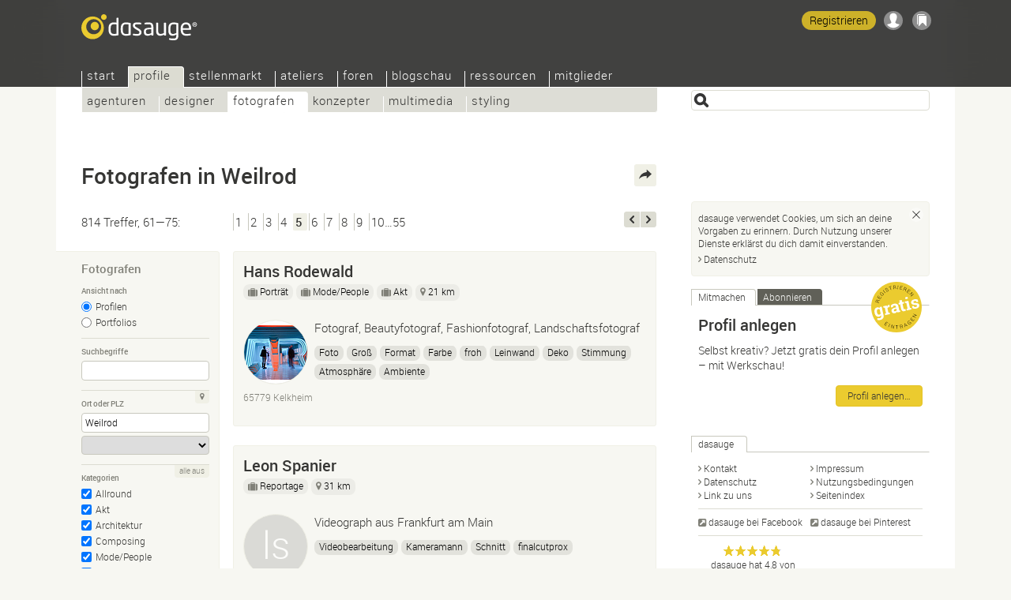

--- FILE ---
content_type: text/html; Charset=UTF-8
request_url: https://dasauge.de/profile/fotografen/s5?plz=Weilrod&sort=edat
body_size: 12635
content:
<!DOCTYPE html>
<html lang="de">
<head itemscope itemtype="http://schema.org/WebSite">

<script defer data-domain="dasauge.de" src="https://plausible.io/js/script.js"></script>


		<meta charset="UTF-8" />
		<meta http-equiv="X-UA-Compatible" content="IE=edge" />
		<title>Fotografen in Weilrod &#8211; dasauge&#174;</title>
		<link rel="stylesheet" type="text/css" href="https://cdn.dasauge.net/ds/7_16.css" />
		<!--[if lt IE 9]><link rel="stylesheet" type="text/css" href="https://cdn.dasauge.net/ds/7_0_ie8.css" /><![endif]-->
		<link rel="stylesheet" type="text/css" href="https://cdn.dasauge.net/ds/7_11_rsp.css" media="only screen and (max-width:1137px)"/>
		<script type="text/javascript" src="/ds/7_007.js"></script>
		<link rel="preload" as="font" type="font/woff" href="https://cdn.dasauge.net/gfx/wf/Roboto-Light-webfont.woff" crossorigin="crossorigin" />
		<link rel="preload" as="font" type="font/woff" href="https://cdn.dasauge.net/gfx/wf/Roboto-Medium-webfont.woff" crossorigin="crossorigin" />
		<link rel="preload" as="image" type="image/svg+xml" href="https://cdn.dasauge.net/gfx/dasauge_7_02.sprite.svg" />
		<script type="text/javascript" src="/ds/7_009a_async.js" async></script>
		<link rel="later" type="text/css" media="print" data-rel="stylesheet" href="https://cdn.dasauge.net/ds/7_1_druck.css" />
		<meta name="viewport" content="width=device-width, initial-scale=1, minimum-scale=1" />
		<meta name="robots" content="noodp, noarchive" />
		<meta name="title" content="Fotografen in Weilrod &#8211; dasauge&#174;" />
		<meta name="description" content="814 Fotografen in Weilrod: Fotografen und Fotodesigner findest du im Designportal dasauge&#174;! Mit Profilen, Portfolios, Forum und kostenlosem Stellenmarkt. " />
		<meta name="twitter:card" content="summary" />
		<meta name="twitter:site" content="@dasauge_de" />
		<meta property="og:site_name" itemprop="name" content="dasauge&#174;" />
		<meta property="og:title" content="Fotografen in Weilrod &#8211; dasauge&#174;" />
		<meta property="og:description" content="814 Fotografen in Weilrod: Fotografen und Fotodesigner findest du im Designportal dasauge&#174;! Mit Profilen, Portfolios, Forum und kostenlosem Stellenmarkt. " />
		<meta property="og:image" content="https://cdn.dasauge.net/gfx/og_dasauge-7_001.jpeg" />
		<meta property="og:url" content="https://dasauge.de/profile/fotografen/s5?plz=Weilrod&amp;sort=edat" />
		<meta name="theme-color" content="#363634" />
		<meta name="application-name" content="dasauge&#174;" /><meta name="msapplication-TileColor" content="#363634" /><meta name="msapplication-TileImage" content="/css/opt/kachel_144.png" />
		<link rel="home" itemprop="url" href="https://dasauge.de/" />
		<link rel="shortcut icon" type="image/x-icon" href="https://cdn.dasauge.net/favicon.ico" />
		<link rel="apple-touch-icon" type="image/png" sizes="120x120" href="/apple-touch-icon.png" />
		<link rel="apple-touch-icon" itemprop="image" type="image/png" sizes="180x180" href="/apple-touch-icon-180.png" />
		<link rel="alternate nofollow" type="application/rss+xml" href="/profile/fotografen/?plz=Weilrod&amp;sort=edat&amp;rss" title="dasauge® Weilrod" />
		<link rel="alternate nofollow" type="application/rss+xml" href="/profile/?rss" title="dasauge® Profile" />
		<link rel="profile" href="http://microformats.org/profile/hcard" />
		<link rel="prev" href="/profile/fotografen/s4?plz=Weilrod&amp;sort=edat" />
		<link rel="next" href="/profile/fotografen/s6?plz=Weilrod&amp;sort=edat" />
		<link rel="image_src" type="image/jpeg" href="https://cdn.dasauge.net/gfx/og_dasauge-7_001.jpeg" />
		<link rel="search" type="application/opensearchdescription+xml" id="suchlink" href="/schnittstellen/opensearch/?typ=html&amp;pfad=%2Fprofile%2Ffotografen%2F" title="dasauge Fotografen" />


		<noscript><style type="text/css">.jsonly { display: none; } </style></noscript>
	</head>
	<body>

	<header>
<script type="text/javascript"><!-- //<![CDATA[
 schreibstat('/profile/fotografen/?plz=Weilrod&sort=edat', '', false, null, '1l', '482170,478047,478128,475689,475364,473372,471239,470216,467709,467065,466745,465576,463817,463473,460576');
//]]>--></script><noscript><p><img src="/statistik/?url=%2Fprofile%2Ffotografen%2F%3Fplz%3DWeilrod%26sort%3Dedat&amp;vs=1l&amp;e=482170,478047,478128,475689,475364,473372,471239,470216,467709,467065,466745,465576,463817,463473,460576" width="2" height="1" loading="eager" alt="" /></p></noscript>
		<div id="kopf_hg">
		<div id="kopf">
		<a id="logo" href="https://dasauge.de/"><div><span>dasauge®</span></div></a>
		<nav>
		<div class="screenreader"><a href="#ctop">Fotografen in Weilrod – dasauge®</a></div>
		<div id="ihead"><ul id="topnav">

<li><a href="/" accesskey="0">Start</a>
<ul>
<li><a href="/info/">Über dasauge</a>
<li><a href="/info/fragen/">Fragen+Antworten</a>
<li><a href="/info/link_zu_uns/" rel="nofollow">Link zu uns</a>
<li><a href="/info/netzwerke/" rel="nofollow">Netzwerke</a>
<li><a href="/info/presse/" rel="nofollow">Presse</a>
<li><a href="/info/werbung/" rel="nofollow">Werbung</a></ul></li>
<li class="aktiv" itemscope itemtype="http://data-vocabulary.org/Breadcrumb"><a href="/profile/" itemprop="url"><span itemprop="title">Profile</span></a>
<ul class="aktiv">
<li><a href="/profile/agenturen/">Agenturen</a>
<li><a href="/profile/designer/">Designer</a>
<li class="aktiv" itemscope itemtype="http://data-vocabulary.org/Breadcrumb"><a href="/profile/fotografen/" itemprop="url"><span itemprop="title">Fotografen</span></a>
<li><a href="/profile/konzepter/">Konzepter</a>
<li><a href="/profile/multimedia/">Multimedia</a>
<li><a href="/profile/styling/">Styling</a></ul></li>
<li><a href="/jobs/">Stellenmarkt</a>
<ul>
<li><a href="/jobs/stellenangebote/">Stellenangebote</a>
<li><a href="/jobs/stellengesuche/">Stellengesuche</a>
<li><a href="/jobs/tfp/">TFP/Tausch</a></ul></li>
<li><a href="/ateliers/">Ateliers</a>
<ul>
<li><a href="/ateliers/biete_platz/">Biete Platz</a>
<li><a href="/ateliers/suche_platz/">Suche Platz</a></ul></li>
<li><a href="/forum/">Foren</a>
<ul>
<li><a href="/forum/designforum/">Designforum</a>
<li><a href="/forum/fotoforum/">Fotoforum</a>
<li><a href="/forum/webforum/">Webforum</a>
<li><a href="/forum/jobforum/">Jobforum</a>
<li><a href="/forum/tipps_tricks/">Tipps+Tricks</a>
<li><a href="/forum/aktuell/">Aktuell</a>
<li><a href="/forum/gaestebuch/">Gästebuch</a></ul></li>
<li><a href="/blogschau/">Blogschau</a>
<ul>
<li><a href="/blogschau/designblogs/">Designblogs</a>
<li><a href="/blogschau/fotoblogs/">Fotoblogs</a>
<li><a href="/blogschau/webdesignblogs/">Webdesign-Blogs</a></ul></li>
<li><a href="/ressourcen/">Ressourcen</a>
<ul>
<li><a href="/ressourcen/kalender/">Kalender</a>
<li><a href="/ressourcen/schriften/">Schriften</a>
<li><a href="/ressourcen/buecher/">Bücher</a>
<li><a href="/ressourcen/zeitschriften/">Zeitschriften</a>
<li><a href="/ressourcen/verbaende/">Verbände</a></ul></li>
<li><a href="/mitglieder/" rel="nofollow" class="login">Mitglieder</a>
<ul>
<li><a href="/mitglieder/zugang/" rel="nofollow" class="login">Zugang</a>
<li><a href="/mitglieder/profil/" rel="nofollow" class="login">Profil</a>
<li><a href="/mitglieder/netzwerk/" rel="nofollow" class="login">Netzwerk</a>
<li><a href="/mitglieder/werkschau/" rel="nofollow" class="login">Werkschau</a>
<li><a href="/mitglieder/stelleneintraege/" rel="nofollow" class="login">Stelleneinträge</a>
<li><a href="/mitglieder/ateliereintraege/" rel="nofollow" class="login">Ateliereinträge</a>
<li><a href="/mitglieder/suchagenten/" rel="nofollow" class="login">Suchagenten</a>
</li>
</ul>
</li>
</ul>		
		</div><div id="loginwrap"></div></nav>
	<menu>

	<ul id="kopfpikto">
		<li>
			<a class="ks regis" id="regis" href="/mitglieder/zugang/#zli_neu" title="Kostenlos dasauge-Mitglied werden" rel="nofollow">Registrieren</a>
		</li>
		<li>
			<a class="nomod ks ks_login" id="logintab" href="/mitglieder/?einloggen" rel="nofollow" accesskey="L" onclick="init_li_url(self.location.pathname+self.location.search); return li_dialog('login');" title="Einloggen/Registrieren"></a>
<script type="text/javascript"><!-- //<![CDATA[
	schreib_login();
//]]>--></script>

		</li>
		<li><a class="ks ks_merk" id="mzpos" href="/info/merkzettel/" rel="nofollow" title="Merkzettel"><span id="mzz" class="zahl"></span></a></li>
		<!--li><button id="searchtoggle" class="ks ks_suche" title="Schnellzugriff" accesskey="7"></button></li -->
		<li><button id="navtoggle" class="ks ks_navi" title="Seitenindex" accesskey="6"></button></li>
	</ul>
<div id="szugriff"><form action="/profile/fotografen/" method="get" accept-charset="UTF-8">
	<input type="hidden" name="p" id="szugriff_p" value="/profile/fotografen/" />
	<div>
		<span class="indi" id="indi" style="display:none"></span>
		<input type="search" id="szugrifffeld" name="begriff" value="" accesskey="5" title="Einen oder mehrere Suchbegriffe eingeben. Ausdrücke mit &quot;&quot; umschließen." />
		<div id="szugriffmenue"></div>
	</div>

</form>
</div>	</menu>
<script type="text/javascript"><!-- //<![CDATA[
	schreib_mz();
//]]>--></script>


</div></div>
</header>


	<div id="container"><a id="ctop"></a><!-- google_ad_section_start -->
		<h1>Fotografen in&#160;Weilrod</h1>
		<div id="haupt">

        <div class="seitennav naveintraege">
            <div class="in">814 Treffer, 61—75:</div>
            <div class="zlinks"><a href="/profile/fotografen/.?plz=Weilrod&amp;sort=edat">1</a><a href="/profile/fotografen/s2?plz=Weilrod&amp;sort=edat">2</a><a href="/profile/fotografen/s3?plz=Weilrod&amp;sort=edat">3</a><a href="/profile/fotografen/s4?plz=Weilrod&amp;sort=edat">4</a><em>5</em><a href="/profile/fotografen/s6?plz=Weilrod&amp;sort=edat">6</a><a href="/profile/fotografen/s7?plz=Weilrod&amp;sort=edat">7</a><a href="/profile/fotografen/s8?plz=Weilrod&amp;sort=edat">8</a><a href="/profile/fotografen/s9?plz=Weilrod&amp;sort=edat">9</a><a href="/profile/fotografen/s10?plz=Weilrod&amp;sort=edat">10…55</a></div>
            <div class="vz"><a rel="previous" class="btzurueck" accesskey="3" title="zurück" href="/profile/fotografen/s4?plz=Weilrod&amp;sort=edat"><span>zurück</span></a><a rel="next" class="btvor" accesskey="2" title="weiter" href="/profile/fotografen/s6?plz=Weilrod&amp;sort=edat"><span>weiter</span></a></div>
        </div>
    

<div id="rsuche" class="suchform">
	
	<h2>Fotografen<button class="navtoggle"></button></h2>
	<div><form id="fm" class="endisform" style="position:relative;" action="/profile/fotografen/" method="get" accept-charset="UTF-8">
		<fieldset>
			<h3 class="legend">Ansicht nach</h3>
			<ul class="checkset">
				<li><input type="radio" id="ans0" name="ansicht" value="" checked="checked" onclick="endisable();$('fm').submit();" /><label for="ans0">Profilen</label></li>
				<li><input type="radio" id="ans1" name="ansicht" value="1" onclick="endisable();$('fm').submit();" /><label for="ans1">Portfolios</label></li>
			</ul>
		</fieldset>
		<fieldset>
			<h3 class="legend">Suchbegriffe</h3>
			<input type="search" class="formfeld" id="ps_begriff" name="begriff" title="Einen oder mehrere Suchbegriffe eingeben. Ausdrücke mit &quot;&quot; umschließen." value="" size="24" maxlength="80" onkeydown="endisable();" onchange="endisable();" />
			
		</fieldset>
		<fieldset>
			<h3 class="legend">Ort oder PLZ</h3>
			<span class="relblock">
				<span class="indi" id="geoindi" style="display:none"></span>
				<input type="search" class="formfeld" name="plz" id="plz" size="24" maxlength="80" value="Weilrod" title="PLZ oder Ort eingeben." onkeydown="endisable();" onchange="endisable();" />
			</span>
			<select name="land" id="land" class="gct formfeld" size="1" data-land="D" onchange="endisable();">
				<option value="D">Deutschland</option>

			</select>
			<a data-plz="plz" data-land="land" class="formbut geo lok" title="Mein Standort" href="#"><i></i></a>
		</fieldset>
		<fieldset>
			<h3 class="legend">Kategorien</h3>
			<ul id="kats" class="checkset">
				<li class="checkset"><input type="checkbox" id="kat_10" value="10" name="KID[]" checked="checked" /><label for="kat_10"><a href="/profile/fotografen/allround/">Allround</a></label></li>

				<li class="checkset"><input type="checkbox" id="kat_44" value="44" name="KID[]" checked="checked" /><label for="kat_44"><a href="/profile/fotografen/akt/">Akt</a></label></li>

				<li class="checkset"><input type="checkbox" id="kat_11" value="11" name="KID[]" checked="checked" /><label for="kat_11"><a href="/profile/fotografen/architektur/">Architektur</a></label></li>

				<li class="checkset"><input type="checkbox" id="kat_12" value="12" name="KID[]" checked="checked" /><label for="kat_12"><a href="/profile/fotografen/composing/">Composing</a></label></li>

				<li class="checkset"><input type="checkbox" id="kat_13" value="13" name="KID[]" checked="checked" /><label for="kat_13"><a href="/profile/fotografen/mode_people/">Mode/People</a></label></li>

				<li class="checkset"><input type="checkbox" id="kat_14" value="14" name="KID[]" checked="checked" /><label for="kat_14"><a href="/profile/fotografen/portraet/">Porträt</a></label></li>

				<li class="checkset"><input type="checkbox" id="kat_16" value="16" name="KID[]" checked="checked" /><label for="kat_16"><a href="/profile/fotografen/reportage/">Reportage</a></label></li>

				<li class="checkset"><input type="checkbox" id="kat_15" value="15" name="KID[]" checked="checked" /><label for="kat_15"><a href="/profile/fotografen/still_produkt/">Still/Produkt</a></label></li>

			</ul>
			<a id="kat_all" class="formbut" data-checked="1" href="javascript:allcheck('kat_all','#kats input');">alle aus</a>
		</fieldset>
		<fieldset>
			<h3 class="legend">Sortieren</h3>
			<select name="sort" class="formfeld" size="1">
				<option id="sort_wertung" value="wertung">nach aktueller Wertung</option>
				<option id="sort_wertunggesamt" value="wertunggesamt">nach Gesamtwertung</option>
				<option id="sort_edat" value="edat" selected="selected">nach Datum</option>
				<option id="sort_relevanz" value="relevanz">nach Relevanz</option>
				<option id="sort_distanz" value="distanz">nach Entfernung zur PLZ</option>
			</select>
		</fieldset>
		<div class="neutral klapp klappzu" id="suche">
			<h3><a href="#suche" class="aufzu" onclick="return zeigklappdiv('suche', false, true, 'rsuche')"><i></i>Mehr Optionen</a></h3>
			<div id="suche_k" class="kref" style="display: none;">
				<div class="neutral">
				
		<fieldset class="checkset">
			<h3 class="legend">Werkschau</h3>
			<input type="checkbox" id="werkschau" name="werkschau" value="1" />
			<label for="werkschau">Nur Anbieter mit Werkschau anzeigen</label>
		</fieldset>
		<fieldset>

						<h3 class="legend">Anzahl der Mitarbeiter</h3>
						<select name="mitrel" class="formfeld" size="1">
							<option value="0" selected="selected">mindestens</option>
							<option value="1">genau</option>
							<option value="2">höchstens</option>
						</select>
						<select name="mitarbeiter" class="formfeld" size="1">
							<option value="">egal</option>
							<option value="1">1/Freelancer</option>
							<option value="2">2—4</option>
							<option value="5">5—9</option>
							<option value="10">10—19</option>
							<option value="20">20—49</option>
							<option value="50">50—99</option>
							<option value="100">100—199</option>
							<option value="200">200—499</option>
							<option value="500">500—999</option>
							<option value="1000">1.000 und mehr</option>
						</select>	
					</fieldset>
					<fieldset class="jsonly">
						<h3 class="legend">Maximale Entfernung zur PLZ</h3>
						<select name="umkreis" id="umkreis" class="selectrange formfeld" size="1" title="Maximale Entfernung zur oben eingegebenen PLZ.">
						
							<option value="0">0 km</option>
						
							<option value="5">5 km</option>
						
							<option value="10">10 km</option>
						
							<option value="25">25 km</option>
						
							<option value="50" selected="selected">50 km</option>
						
							<option value="100">100 km</option>
						
							<option value="250">250 km</option>
						
							<option value="500">500 km</option>
						
							<option value="">&#8734;</option>
						</select>

						<div class="selectrange">
							<input type="range" id="umkreis_range" min="0" max="8" value="4" oninput="document.getElementById('umkreis').selectedIndex=this.value; document.getElementById('rangeval').innerHTML=document.getElementById('umkreis').options[this.value].innerHTML;">
							<div class="rangeval" id="rangeval">50 km</div>
						</div>
					</fieldset>
				</div>
			</div>
		</div>
		<div class="neutral">
			<input type="submit" class="button" value="Finden" />
		</div>
	</form>
</div>
</div>


<script type="text/javascript"><!-- //<![CDATA[
    var start = new Array(), frei = new Array(), offen = new Array(), ws_gesamt = new Array();
//]]>--></script>

<div id="eliste">
    <article><div class="eintrag" id="ep_482170"><div class="tools teaserhover"><button class="jsonly mz" data-b="p" data-id="482170" id="mzp482170" title="Auf den Merkzettel"></button></div>        <div class="neutral klickbatzen">

<h2 class="hassub"><a href="/-hans-rodewald/" class="xgp uid fn">Hans Rodewald</a></h2><ul class="jobprops"><li class="haslink"><a href="/profile/fotografen/portraet/" class="jobs" title="In Unterkategorie wechseln"><i></i>Porträt</a></li><li class="haslink"><a href="/profile/fotografen/mode_people/" class="jobs" title="In Unterkategorie wechseln"><i></i>Mode/People</a></li><li class="haslink"><a href="/profile/fotografen/akt/" class="jobs" title="In Unterkategorie wechseln"><i></i>Akt</a></li><li class="geo hilfe" title="21 km von 61276 Weilrod"><i></i>21 km</li></ul>        </h2>
<div class="mlogo mlogow xgp uid"><img itemprop="logo" srcset="https://cdn.dasauge.net/logos/q/61cc/73553f504.jpeg 190w,https://cdn.dasauge.net/logos/v/61cc/73553f504.jpeg 80w" sizes="80px"  class="photo" src="https://cdn.dasauge.net/logos/v/61cc/73553f504.jpeg" alt="Hans Rodewald" loading="lazy" /></div>            <p class="title role">Fotograf, Beautyfotograf, Fashionfotograf, Landschaftsfotograf</p>
<ul class="tags"><li><a rel="tag" href="/profile/fotografen/?begriff=Foto-+und+medientechnische%2Fr+Assistent%2Fin">Foto</a></li><li><a rel="nofollow" href="/profile/fotografen/?begriff=Gro%C3%9F">Groß</a></li><li><a rel="nofollow" href="/profile/fotografen/?begriff=Format">Format</a></li><li><a rel="tag" href="/profile/fotografen/?begriff=Designer%2Fin+%28staatl.gepr.%29+-+Farbe%2CGestaltung%2CWerbung">Farbe</a></li><li><a rel="nofollow" href="/profile/fotografen/?begriff=froh">froh</a></li><li><a rel="nofollow" href="/profile/fotografen/?begriff=Leinwand">Leinwand</a></li><li><a rel="nofollow" href="/profile/fotografen/?begriff=Deko">Deko</a></li><li><a rel="nofollow" href="/profile/fotografen/?begriff=Stimmung">Stimmung</a></li><li><a rel="nofollow" href="/profile/fotografen/?begriff=Atmosph%C3%A4re">Atmosphäre</a></li><li><a rel="nofollow" href="/profile/fotografen/?begriff=Ambiente">Ambiente</a></li></ul>
            <div class="boxsubline">

65779 Kelkheim<br />            <div class="boxsublinedatum teaserhover">29.12.2021 (aktualisiert <time itemprop="datePosted" class="date" datetime="2022-07-06T08:47:00Z">06.07.2022</time>)</div>
        </div>
        </div>
        </div></article>
    <article><div class="eintrag" id="ep_478047"><div class="tools teaserhover"><button class="jsonly mz" data-b="p" data-id="478047" id="mzp478047" title="Auf den Merkzettel"></button></div>        <div class="neutral klickbatzen">

<h2 class="hassub"><a href="/-leonspanier/" class="uid fn">Leon Spanier</a></h2><ul class="jobprops"><li class="haslink"><a href="/profile/fotografen/reportage/" class="jobs" title="In Unterkategorie wechseln"><i></i>Reportage</a></li><li class="geo hilfe" title="31 km von 61276 Weilrod"><i></i>31 km</li></ul>        </h2>
<div class="mlogo mlogow uid"><span data-intl="LS"></span></div>            <p class="title role">Videograph aus Frankfurt am Main</p>
<ul class="tags"><li><a rel="nofollow" href="/profile/fotografen/?begriff=Videobearbeitung">Videobearbeitung</a></li><li><a rel="tag" href="/profile/fotografen/?begriff=Kameramann%2Ffrau">Kameramann</a></li><li><a rel="tag" href="/profile/fotografen/?begriff=Cutter">Schnitt</a></li><li><a rel="nofollow" href="/profile/fotografen/?begriff=finalcutprox">finalcutprox</a></li></ul>
            <div class="boxsubline">

60313 Frankfurt am Main<br />            <div class="boxsublinedatum teaserhover"><time itemprop="datePosted" class="date" datetime="2021-11-28T20:57:00Z">28.11.2021</time></div>
        </div>
        </div>
        </div></article>
    <article><div class="eintrag" id="ep_478128"><div class="tools teaserhover"><button class="jsonly mz" data-b="p" data-id="478128" id="mzp478128" title="Auf den Merkzettel"></button></div>        <div class="neutral klickbatzen">

<h2 class="hassub"><a href="/-digital-dre/" class="uid fn">Digital Dre Media</a></h2><ul class="jobprops"><li class="haslink"><a href="/profile/fotografen/allround/" class="jobs" title="In Unterkategorie wechseln"><i></i>Allround</a></li><li class="haslink"><a href="/profile/fotografen/mode_people/" class="jobs" title="In Unterkategorie wechseln"><i></i>Mode/People</a></li><li class="geo hilfe" title="40 km von 61276 Weilrod"><i></i>40 km</li></ul>        </h2>
<div class="mlogo mlogof uid"><img itemprop="logo" srcset="https://cdn.dasauge.net/logos/q/618e/3b9e11304.jpeg 190w,https://cdn.dasauge.net/logos/v/618e/3b9e11304.jpeg 80w" sizes="80px"  class="photo" src="https://cdn.dasauge.net/logos/v/618e/3b9e11304.jpeg" alt="Digital Dre Media" loading="lazy" /></div>            <p class="title role">Videoproduktion und Fotografie</p>
<ul class="tags"><li><a rel="nofollow" href="/profile/fotografen/?begriff=Videoproduktion">Videoproduktion</a></li><li><a rel="nofollow" href="/profile/fotografen/?begriff=Filmproduktion">Filmproduktion</a></li><li><a rel="nofollow" href="/profile/fotografen/?begriff=Frankfurt+Main">Frankfurt Main</a></li><li><a rel="nofollow" href="/profile/fotografen/?begriff=Videograf">Videograf</a></li><li><a rel="tag" href="/profile/fotografen/?begriff=Fotograf">Fotograf</a></li><li><a rel="nofollow" href="/profile/fotografen/?begriff=Imagefilm">Imagefilm</a></li><li><a rel="nofollow" href="/profile/fotografen/?begriff=Werbefilm">Werbefilm</a></li><li><a rel="tag" href="/profile/fotografen/?begriff=Art-Buyer+%28Werbung%29">Werbung</a></li><li><a rel="tag" href="/profile/fotografen/?begriff=Fotograf">Hochzeitsfotograf</a></li><li><a rel="nofollow" href="/profile/fotografen/?begriff=Hochzeitsvideograf">Hochzeitsvideograf</a></li><li><a rel="nofollow" href="/profile/fotografen/?begriff=Hochzeitsfotos">Hochzeitsfotos</a></li><li><a rel="nofollow" href="/profile/fotografen/?begriff=Hochzeitsvideo">Hochzeitsvideo</a></li><li><a rel="nofollow" href="/profile/fotografen/?begriff=Hochzeitsfilm">Hochzeitsfilm</a></li></ul>
            <div class="boxsubline">

63165 Mühlheim am Main<br />            <div class="boxsublinedatum teaserhover"><time itemprop="datePosted" class="date" datetime="2021-11-12T09:58:00Z">12.11.2021</time></div>
        </div>
        </div>
        </div></article>
    <article><div class="eintrag" id="ep_475689"><div class="tools teaserhover"><button class="jsonly mz" data-b="p" data-id="475689" id="mzp475689" title="Auf den Merkzettel"></button></div>        <div class="neutral klickbatzen">

<h2 class="hassub"><a href="/-lukasmaurer/" class="uid fn">Lukas Maurer</a></h2><ul class="jobprops"><li class="haslink"><a href="/profile/fotografen/allround/" class="jobs" title="In Unterkategorie wechseln"><i></i>Allround</a></li><li class="geo hilfe" title="24 km von 61276 Weilrod"><i></i>24 km</li></ul>        </h2>
<div class="mlogo mlogow uid"><img itemprop="logo" srcset="https://cdn.dasauge.net/logos/q/616d/809add18c.jpeg 190w,https://cdn.dasauge.net/logos/v/616d/809add18c.jpeg 80w" sizes="80px"  class="photo" src="https://cdn.dasauge.net/logos/v/616d/809add18c.jpeg" alt="Lukas Maurer" loading="lazy" /></div>            <p class="title role">Fotograf und Videograf</p>
<ul class="tags"><li><a rel="nofollow" href="/profile/fotografen/?begriff=Bildbearbeitung">Bildbearbeitung</a></li><li><a rel="nofollow" href="/profile/fotografen/?begriff=Fotoproduktion">Fotoproduktion</a></li><li><a rel="nofollow" href="/profile/fotografen/?begriff=Videoproduktion">Videoproduktion</a></li><li><a rel="tag" href="/profile/fotografen/?begriff=Cutter">Videoschnitt</a></li></ul>
            <div class="boxsubline">

60437 Frankfurt<br />            <div class="boxsublinedatum teaserhover"><time itemprop="datePosted" class="date" datetime="2021-10-18T14:10:00Z">18.10.2021</time></div>
        </div>
        </div>
        </div></article>
    <article><div class="eintrag" id="ep_475364"><div class="tools teaserhover"><button class="jsonly mz" data-b="p" data-id="475364" id="mzp475364" title="Auf den Merkzettel"></button></div>        <div class="neutral klickbatzen">

<h2 class="hassub"><a href="/-fotoundfilm-2/" class="uid fn">Hahn, Jasmin</a></h2><ul class="jobprops"><li class="haslink"><a href="/profile/fotografen/allround/" class="jobs" title="In Unterkategorie wechseln"><i></i>Allround</a></li><li class="geo hilfe" title="30 km von 61276 Weilrod"><i></i>30 km</li></ul>        </h2>
<div class="mlogo mlogof uid"><img itemprop="logo" srcset="https://cdn.dasauge.net/logos/q/6165/28d70977c.jpeg 190w,https://cdn.dasauge.net/logos/v/6165/28d70977c.jpeg 80w" sizes="80px"  class="photo" src="https://cdn.dasauge.net/logos/v/6165/28d70977c.jpeg" alt="Hahn, Jasmin" loading="lazy" /></div>            <p class="title role">Content Creator</p>
<ul class="tags"><li><a rel="tag" href="/profile/fotografen/?begriff=Fotograf">Fotografie</a></li><li><a rel="tag" href="/profile/fotografen/?begriff=Illustrator">Illustrationen</a></li><li><a rel="nofollow" href="/profile/fotografen/?begriff=Videoproduktion">Videoproduktion</a></li><li><a rel="tag" href="/profile/fotografen/?begriff=Webdesigner">Webdesign</a></li><li><a rel="tag" href="/profile/fotografen/?begriff=Content-Manager%2Fin">Contenterstellung</a></li></ul>
            <div class="boxsubline">

35582 Wetzlar<br />            <div class="boxsublinedatum teaserhover"><time itemprop="datePosted" class="date" datetime="2021-10-12T06:23:00Z">12.10.2021</time></div>
        </div>
        </div>
        </div></article>
    <article><div class="eintrag" id="ep_473372"><div class="tools teaserhover"><button class="jsonly mz" data-b="p" data-id="473372" id="mzp473372" title="Auf den Merkzettel"></button></div>        <div class="neutral klickbatzen">

<h2 class="hassub"><a href="/-al-makeuphair/" class="uid fn">Alyssa Lewandowski</a></h2><ul class="jobprops"><li class="haslink"><a href="/profile/fotografen/portraet/" class="jobs" title="In Unterkategorie wechseln"><i></i>Porträt</a></li><li class="haslink"><a href="/profile/fotografen/mode_people/" class="jobs" title="In Unterkategorie wechseln"><i></i>Mode/People</a></li><li class="geo hilfe" title="11 km von 61276 Weilrod"><i></i>11 km</li></ul>        </h2>
<div class="mlogo mlogow uid"><img itemprop="logo" srcset="https://cdn.dasauge.net/logos/q/62a6/058245a3f.jpeg 190w,https://cdn.dasauge.net/logos/v/62a6/058245a3f.jpeg 80w" sizes="80px"  class="photo" src="https://cdn.dasauge.net/logos/v/62a6/058245a3f.jpeg" alt="Alyssa Lewandowski" loading="lazy" /></div>            <p class="title role">Professional Hair &amp; Make-Up Artist</p>
<ul class="tags"><li><a rel="tag" href="/profile/fotografen/?begriff=Visagist">Make-Up</a></li><li><a rel="nofollow" href="/profile/fotografen/?begriff=Visagist">Visagist</a></li><li><a rel="nofollow" href="/profile/fotografen/?begriff=Visagistin">Visagistin</a></li><li><a rel="tag" href="/profile/fotografen/?begriff=Visagist">Make-Up Artist</a></li><li><a rel="nofollow" href="/profile/fotografen/?begriff=Hairstylist">Hairstylist</a></li><li><a rel="nofollow" href="/profile/fotografen/?begriff=Maske">Maske</a></li><li><a rel="nofollow" href="/profile/fotografen/?begriff=Maskenbildnerin">Maskenbildnerin</a></li><li><a rel="tag" href="/profile/fotografen/?begriff=Visagist">Make-Up Artist Hairstylist</a></li></ul>
            <div class="boxsubline">

65510 Idstein<br />            <div class="boxsublinedatum teaserhover">20.09.2021 (aktualisiert <time itemprop="datePosted" class="date" datetime="2024-11-15T11:30:00Z">15.11.2024</time>)</div>
        </div>
        </div>
        </div></article>
    <article><div class="eintrag" id="ep_471239"><div class="tools teaserhover"><button class="jsonly mz" data-b="p" data-id="471239" id="mzp471239" title="Auf den Merkzettel"></button></div>        <div class="neutral klickbatzen">

<h2 class="hassub"><a href="/-bettiklee/" class="uid fn">Betti Klee GmbH</a></h2><ul class="jobprops"><li class="haslink"><a href="/profile/fotografen/allround/" class="jobs" title="In Unterkategorie wechseln"><i></i>Allround</a></li><li class="geo hilfe" title="19 km von 61276 Weilrod"><i></i>19 km</li></ul>        </h2>
<div class="mlogo mlogof uid"><img itemprop="logo" srcset="https://cdn.dasauge.net/logos/q/612c/80af63ce2.jpeg 190w,https://cdn.dasauge.net/logos/v/612c/80af63ce2.jpeg 80w" sizes="80px"  class="photo" src="https://cdn.dasauge.net/logos/v/612c/80af63ce2.jpeg" alt="Betti Klee GmbH" loading="lazy" /></div>            <p class="title role">Fotografie und Videografie</p>
<ul class="tags"><li><a rel="tag" href="/profile/fotografen/?begriff=Fotograf">Fotografie</a></li><li><a rel="nofollow" href="/profile/fotografen/?begriff=Videografie">Videografie</a></li><li><a rel="tag" href="/profile/fotografen/?begriff=Photoshop">Photoshop</a></li><li><a rel="nofollow" href="/profile/fotografen/?begriff=Lightroom">Lightroom</a></li><li><a rel="nofollow" href="/profile/fotografen/?begriff=PremierePro">PremierePro</a></li><li><a rel="tag" href="/profile/fotografen/?begriff=After+Effects">After Effects</a></li></ul>
            <div class="boxsubline">

61381 Friedrichsdorf<br />            <div class="boxsublinedatum teaserhover">30.08.2021 (aktualisiert <time itemprop="datePosted" class="date" datetime="2023-08-17T10:12:00Z">17.08.2023</time>)</div>
        </div>
        </div>
        </div></article>
    <article><div class="eintrag" id="ep_470216"><div class="tools teaserhover"><button class="jsonly mz" data-b="p" data-id="470216" id="mzp470216" title="Auf den Merkzettel"></button></div>        <div class="neutral klickbatzen">

<h2 class="hassub"><a href="/-plusultramedia/" class="uid fn">Plus Ultra Media</a></h2><ul class="jobprops"><li class="haslink"><a href="/profile/fotografen/allround/" class="jobs" title="In Unterkategorie wechseln"><i></i>Allround</a></li><li class="geo hilfe" title="33 km von 61276 Weilrod"><i></i>33 km</li></ul>        </h2>
<div class="mlogo mlogof uid"><img itemprop="logo" srcset="https://cdn.dasauge.net/logos/q/6654/5b484b2de.jpeg 190w,https://cdn.dasauge.net/logos/v/6654/5b484b2de.jpeg 80w" sizes="80px"  class="photo" src="https://cdn.dasauge.net/logos/v/6654/5b484b2de.jpeg" alt="Plus Ultra Media" loading="lazy" /></div>            <p class="title role">Kameramann/Cutter, Tonproduktion</p>
<ul class="tags"><li><a rel="tag" href="/profile/fotografen/?begriff=Kameramann%2Ffrau">kameramann</a></li><li><a rel="nofollow" href="/profile/fotografen/?begriff=videoproduktion">videoproduktion</a></li><li><a rel="nofollow" href="/profile/fotografen/?begriff=musik">musik</a></li><li><a rel="nofollow" href="/profile/fotografen/?begriff=audio">audio</a></li><li><a rel="nofollow" href="/profile/fotografen/?begriff=davinci">davinci</a></li><li><a rel="nofollow" href="/profile/fotografen/?begriff=premiere">premiere</a></li><li><a rel="nofollow" href="/profile/fotografen/?begriff=final+cut">final cut</a></li><li><a rel="tag" href="/profile/fotografen/?begriff=Cutter">cutter</a></li></ul>
            <div class="boxsubline">

65201 Wiesbaden<br />            <div class="boxsublinedatum teaserhover">18.08.2021 (aktualisiert <time itemprop="datePosted" class="date" datetime="2024-05-28T10:26:00Z">28.05.2024</time>)</div>
        </div>
        </div>
        </div></article>
    <article><div class="eintrag" id="ep_467709"><div class="tools teaserhover"><button class="jsonly mz" data-b="p" data-id="467709" id="mzp467709" title="Auf den Merkzettel"></button></div>        <div class="neutral klickbatzen">

<h2 class="hassub"><a href="/-manfred-markiewicz/" class="uid fn">Manfred Markiewicz</a></h2><ul class="jobprops"><li class="haslink"><a href="/profile/fotografen/composing/" class="jobs" title="In Unterkategorie wechseln"><i></i>Composing</a></li><li class="haslink"><a href="/profile/fotografen/architektur/" class="jobs" title="In Unterkategorie wechseln"><i></i>Architektur</a></li><li class="haslink"><a href="/profile/fotografen/still_produkt/" class="jobs" title="In Unterkategorie wechseln"><i></i>Still/Produkt</a></li><li class="geo hilfe" title="49 km von 61276 Weilrod"><i></i>49 km</li></ul>        </h2>
<div class="mlogo mlogow uid"><span data-intl="MM"></span></div>            <p class="title role">Erstellen von Produktfotos &amp; Sachfotos, Bildbearbeitung (Photoshop)</p>
<ul class="tags"><li><a rel="nofollow" href="/profile/fotografen/?begriff=Produktfotos">Produktfotos</a></li><li><a rel="nofollow" href="/profile/fotografen/?begriff=Sachfotos">Sachfotos</a></li><li><a rel="tag" href="/profile/fotografen/?begriff=Photoshop">Photoshop</a></li><li><a rel="nofollow" href="/profile/fotografen/?begriff=Composing">Composing</a></li></ul>
            <div class="boxsubline">

63322 Rödermark<br />            <div class="boxsublinedatum teaserhover"><time itemprop="datePosted" class="date" datetime="2021-07-21T08:32:00Z">21.07.2021</time></div>
        </div>
        </div>
        </div></article>
    <article><div class="eintrag" id="ep_467065"><div class="tools teaserhover"><button class="jsonly mz" data-b="p" data-id="467065" id="mzp467065" title="Auf den Merkzettel"></button></div>        <div class="neutral klickbatzen">

<h2 class="hassub"><a href="/-arlt-photodesign/" class="uid fn">Jürgen Arlt</a></h2><ul class="jobprops"><li class="haslink"><a href="/profile/fotografen/architektur/" class="jobs" title="In Unterkategorie wechseln"><i></i>Architektur</a></li><li class="haslink"><a href="/profile/fotografen/mode_people/" class="jobs" title="In Unterkategorie wechseln"><i></i>Mode/People</a></li><li class="haslink"><a href="/profile/fotografen/still_produkt/" class="jobs" title="In Unterkategorie wechseln"><i></i>Still/Produkt</a></li><li class="geo hilfe" title="30 km von 61276 Weilrod"><i></i>30 km</li></ul>        </h2>
<div class="mlogo mlogow uid"><span data-intl="JA"></span></div>            <p class="title role">photodesign</p>
<ul class="tags"><li><a rel="tag" href="/profile/fotografen/?begriff=Fotograf">Architekturfotografie</a></li><li><a rel="tag" href="/profile/fotografen/?begriff=Fotograf">Produktfotografie</a></li><li><a rel="nofollow" href="/profile/fotografen/?begriff=Businessportraits">Businessportraits</a></li><li><a rel="nofollow" href="/profile/fotografen/?begriff=People">People</a></li></ul>
            <div class="boxsubline">

65197 Wiesbaden<br />            <div class="boxsublinedatum teaserhover"><time itemprop="datePosted" class="date" datetime="2021-07-14T12:29:00Z">14.07.2021</time></div>
        </div>
        </div>
        </div></article>
    <article><div class="eintrag" id="ep_466745"><div class="tools teaserhover"><button class="jsonly mz" data-b="p" data-id="466745" id="mzp466745" title="Auf den Merkzettel"></button></div>        <div class="neutral klickbatzen">

<h2 class="hassub"><a href="/-project-motion/" class="xgp uid fn">Project Motion</a></h2><ul class="jobprops"><li class="haslink"><a href="/profile/fotografen/allround/" class="jobs" title="In Unterkategorie wechseln"><i></i>Allround</a></li><li class="geo hilfe" title="29 km von 61276 Weilrod"><i></i>29 km</li></ul>        </h2>
<div class="mlogo mlogof xgp uid"><img itemprop="logo" srcset="https://cdn.dasauge.net/logos/q/6852/c429ae873.jpeg 190w,https://cdn.dasauge.net/logos/v/6852/c429ae873.jpeg 80w" sizes="80px"  class="photo" src="https://cdn.dasauge.net/logos/v/6852/c429ae873.jpeg" alt="Project Motion" loading="lazy" /></div>            <p class="title role">Kreativ-Agentur</p>
<ul class="tags"><li><a rel="nofollow" href="/profile/fotografen/?begriff=video">video</a></li><li><a rel="nofollow" href="/profile/fotografen/?begriff=film">film</a></li><li><a rel="nofollow" href="/profile/fotografen/?begriff=videoproduktion">videoproduktion</a></li><li><a rel="nofollow" href="/profile/fotografen/?begriff=filmproduktion">filmproduktion</a></li><li><a rel="nofollow" href="/profile/fotografen/?begriff=videodreh">videodreh</a></li><li><a rel="nofollow" href="/profile/fotografen/?begriff=imagefilm">imagefilm</a></li><li><a rel="nofollow" href="/profile/fotografen/?begriff=werbe-kampagne">werbe-kampagne</a></li><li><a rel="tag" href="/profile/fotografen/?begriff=Social+Media+Manager">social media</a></li><li><a rel="nofollow" href="/profile/fotografen/?begriff=kampagne">kampagne</a></li><li><a rel="tag" href="/profile/fotografen/?begriff=Grafik-Designer">grafikdesign</a></li><li><a rel="nofollow" href="/profile/fotografen/?begriff=drohne">drohne</a></li><li><a rel="nofollow" href="/profile/fotografen/?begriff=livestream">livestream</a></li></ul>
            <div class="boxsubline">

60325 Frankfurt am Main<br />            <div class="boxsublinedatum teaserhover">11.07.2021 (aktualisiert <time itemprop="datePosted" class="date" datetime="2025-07-20T15:57:00Z">20.07.2025</time>)</div>
        </div>
        </div>
        </div></article>
    <article><div class="eintrag" id="ep_465576"><div class="tools teaserhover"><button class="jsonly mz" data-b="p" data-id="465576" id="mzp465576" title="Auf den Merkzettel"></button></div>        <div class="neutral klickbatzen">

<h2 class="hassub"><a href="/-meetmariah/" class="uid fn">Meet Mariah</a></h2><ul class="jobprops"><li class="haslink"><a href="/profile/fotografen/allround/" class="jobs" title="In Unterkategorie wechseln"><i></i>Allround</a></li><li class="geo hilfe" title="29 km von 61276 Weilrod"><i></i>29 km</li></ul>        </h2>
<div class="mlogo mlogow uid"><img itemprop="logo" srcset="https://cdn.dasauge.net/logos/q/61d5/9eceb00e1.jpeg 190w,https://cdn.dasauge.net/logos/v/61d5/9eceb00e1.jpeg 80w" sizes="80px"  class="photo" src="https://cdn.dasauge.net/logos/v/61d5/9eceb00e1.jpeg" alt="Meet Mariah" loading="lazy" /></div>            <p class="title role">Eventfotografin aus Frankfurt am Main</p>
<ul class="tags"><li><a rel="tag" href="/profile/fotografen/?begriff=Fotograf">Eventfotografie</a></li><li><a rel="tag" href="/profile/fotografen/?begriff=Fotograf">Konzertfotografie</a></li><li><a rel="tag" href="/profile/fotografen/?begriff=Fotograf">Veranstaltungsfotografie</a></li><li><a rel="tag" href="/profile/fotografen/?begriff=Fotograf">Reisefotografie</a></li></ul>
            <div class="boxsubline">

60326 Frankfurt<br />            <div class="boxsublinedatum teaserhover">28.06.2021 (aktualisiert <time itemprop="datePosted" class="date" datetime="2024-06-15T08:22:00Z">15.06.2024</time>)</div>
        </div>
        </div>
        </div></article>
    <article><div class="eintrag" id="ep_463817"><div class="tools teaserhover"><button class="jsonly mz" data-b="p" data-id="463817" id="mzp463817" title="Auf den Merkzettel"></button></div>        <div class="neutral klickbatzen">

<h2 class="hassub"><a href="/-karoline-doose-ma%C3%9Fschneiderin-fran/" class="uid fn">Karoline Doose Maßschneiderin | Frankfurt am Main</a></h2><ul class="jobprops"><li class="haslink"><a href="/profile/fotografen/mode_people/" class="jobs" title="In Unterkategorie wechseln"><i></i>Mode/People</a></li><li class="geo hilfe" title="31 km von 61276 Weilrod"><i></i>31 km</li></ul>        </h2>
<div class="mlogo mlogof uid"><img itemprop="logo" srcset="https://cdn.dasauge.net/logos/q/60bf/614bb52e1.jpeg 190w,https://cdn.dasauge.net/logos/v/60bf/614bb52e1.jpeg 80w" sizes="80px"  class="photo" src="https://cdn.dasauge.net/logos/v/60bf/614bb52e1.jpeg" alt="Karoline Doose Maßschneiderin | Frankfurt am Main" loading="lazy" /></div>            <p class="title role">Karoline Doose Maßschneiderin | Frankfurt am Main</p>
<ul class="tags"><li><a rel="nofollow" href="/profile/fotografen/?begriff=Ma%C3%9Fschneider+Frankfurt+am+Main">Maßschneider Frankfurt am Main</a></li><li><a rel="nofollow" href="/profile/fotografen/?begriff=Herrenschneider+Frankfurt+am+Main">Herrenschneider Frankfurt am Main</a></li><li><a rel="nofollow" href="/profile/fotografen/?begriff=Damenschneider+Frankfurt+am+Main">Damenschneider Frankfurt am Main</a></li></ul>
            <div class="boxsubline">

60313 Frankfurt am Main<br />            <div class="boxsublinedatum teaserhover"><time itemprop="datePosted" class="date" datetime="2021-06-08T12:26:00Z">08.06.2021</time></div>
        </div>
        </div>
        </div></article>
    <article><div class="eintrag" id="ep_463473"><div class="tools teaserhover"><button class="jsonly mz" data-b="p" data-id="463473" id="mzp463473" title="Auf den Merkzettel"></button></div>        <div class="neutral klickbatzen">

<h2 class="hassub"><a href="/-patrickschmetzer/" class="uid fn">Multi Media Design Patrick Schmetzer</a></h2><ul class="jobprops"><li class="haslink"><a href="/profile/fotografen/allround/" class="jobs" title="In Unterkategorie wechseln"><i></i>Allround</a></li><li class="haslink"><a href="/profile/fotografen/reportage/" class="jobs" title="In Unterkategorie wechseln"><i></i>Reportage</a></li><li class="geo hilfe" title="40 km von 61276 Weilrod"><i></i>40 km</li></ul>        </h2>
<div class="mlogo mlogof uid"><img itemprop="logo" srcset="https://cdn.dasauge.net/logos/q/60b9/e6f249a8f.jpeg 190w,https://cdn.dasauge.net/logos/v/60b9/e6f249a8f.jpeg 80w" sizes="80px"  class="photo" src="https://cdn.dasauge.net/logos/v/60b9/e6f249a8f.jpeg" alt="Multi Media Design Patrick Schmetzer" loading="lazy" /></div>            <p class="title role">Professioneller Fotograf &amp; Filmemacher</p>
<ul class="tags"><li><a rel="tag" href="/profile/fotografen/?begriff=Fotograf">fotografie</a></li></ul>
            <div class="boxsubline">

65428 Rüsselsheim<br />            <div class="boxsublinedatum teaserhover">04.06.2021 (aktualisiert <time itemprop="datePosted" class="date" datetime="2021-08-28T15:19:00Z">28.08.2021</time>)</div>
        </div>
        </div>
        </div></article>
    <article><div class="eintrag" id="ep_460576"><div class="tools teaserhover"><button class="jsonly mz" data-b="p" data-id="460576" id="mzp460576" title="Auf den Merkzettel"></button></div>        <div class="neutral klickbatzen">

<h2 class="hassub"><a href="/-peterporst/" class="uid fn">Peter Porst</a></h2><ul class="jobprops"><li class="haslink"><a href="/profile/fotografen/architektur/" class="jobs" title="In Unterkategorie wechseln"><i></i>Architektur</a></li><li class="haslink"><a href="/profile/fotografen/mode_people/" class="jobs" title="In Unterkategorie wechseln"><i></i>Mode/People</a></li><li class="haslink"><a href="/profile/fotografen/allround/" class="jobs" title="In Unterkategorie wechseln"><i></i>Allround</a></li><li class="geo hilfe" title="42 km von 61276 Weilrod"><i></i>42 km</li></ul>        </h2>
<div class="mlogo mlogow uid"><img itemprop="logo" srcset="https://cdn.dasauge.net/logos/q/6092/3cea4d292.jpeg 190w,https://cdn.dasauge.net/logos/v/6092/3cea4d292.jpeg 80w" sizes="80px"  class="photo" src="https://cdn.dasauge.net/logos/v/6092/3cea4d292.jpeg" alt="Peter Porst" loading="lazy" /></div>            <p class="title role">Fotograf</p>
<ul class="tags"><li><a rel="nofollow" href="/profile/fotografen/?begriff=Hotel">Hotel</a></li><li><a rel="nofollow" href="/profile/fotografen/?begriff=Real+Estate">Real Estate</a></li><li><a rel="nofollow" href="/profile/fotografen/?begriff=People">People</a></li><li><a rel="nofollow" href="/profile/fotografen/?begriff=Messe">Messe</a></li><li><a rel="tag" href="/profile/fotografen/?begriff=Photoshop">Photoshop</a></li></ul>
            <div class="boxsubline">

65375 Oestrich-Winkel<br />            <div class="boxsublinedatum teaserhover">05.05.2021 (aktualisiert <time itemprop="datePosted" class="date" datetime="2025-12-16T18:48:00Z">16.12.2025</time>)</div>
        </div>
        </div>
        </div></article>
<div id="gao"></div>
<script type="text/javascript"><!-- //<![CDATA[
//]]>--></script>
</div><br class="stopp" />

	
			<!-- google_ad_section_end -->

		<div class="seitennav fuss">
			<div>
			</div>
			<div class="zlinks"><a href="/profile/fotografen/.?plz=Weilrod&amp;sort=edat">1</a><a href="/profile/fotografen/s2?plz=Weilrod&amp;sort=edat">2</a><a href="/profile/fotografen/s3?plz=Weilrod&amp;sort=edat">3</a><a href="/profile/fotografen/s4?plz=Weilrod&amp;sort=edat">4</a><em>5</em><a href="/profile/fotografen/s6?plz=Weilrod&amp;sort=edat">6</a><a href="/profile/fotografen/s7?plz=Weilrod&amp;sort=edat">7</a><a href="/profile/fotografen/s8?plz=Weilrod&amp;sort=edat">8</a><a href="/profile/fotografen/s9?plz=Weilrod&amp;sort=edat">9</a><a href="/profile/fotografen/s10?plz=Weilrod&amp;sort=edat">10…55</a></div>
			<div class="vz"><a rel="previous" class="btzurueck" accesskey="3" title="zurück" href="/profile/fotografen/s4?plz=Weilrod&amp;sort=edat"><span>zurück</span></a><a rel="next" class="btvor" accesskey="2" title="weiter" href="/profile/fotografen/s6?plz=Weilrod&amp;sort=edat"><span>weiter</span></a></div>
			<br class="stopp" />
		</div>
		<menu>
			<div id="bmk">
			
			<div><span>Teilen</span></div>
			<ul>
				<li><a href="https://www.xing.com/spi/shares/new?url=https%3A%2F%2Fdasauge.de%2Fprofile%2Ffotografen%2Fs5%3Fplz%3DWeilrod%26sort%3Dedat" title="Auf Xing teilen" rel="noopener nofollow" class="swin extern bmk_xing"><span>Xing</span></a></li>
				<li><a href="https://www.facebook.com/sharer.php?u=https%3A%2F%2Fdasauge.de%2Fprofile%2Ffotografen%2Fs5%3Fplz%3DWeilrod%26sort%3Dedat" title="Auf Facebook teilen" rel="noopener nofollow" class="swin extern bmk_facebook"><span>Facebook</span></a></li>
				<li><a href="https://twitter.com/intent/tweet?text=Fotografen%20in%20Weilrod%C2%A0%E2%80%93%20dasauge%C2%AE&amp;url=https%3A%2F%2Fdasauge.de%2Fprofile%2Ffotografen%2Fs5%3Fplz%3DWeilrod%26sort%3Dedat&amp;hashtags=dasauge&amp;related=dasauge_de,dasauge_jobs&amp;lang=de" title="Auf Twitter teilen" rel="noopener nofollow" class="swin extern bmk_twitter"><span>Twitter</span></a></li>
				<li><a href="https://www.linkedin.com/shareArticle?mini=true&amp;url=https%3A%2F%2Fdasauge.de%2Fprofile%2Ffotografen%2Fs5%3Fplz%3DWeilrod%26sort%3Dedat&amp;title=Fotografen%20in%20Weilrod%C2%A0%E2%80%93%20dasauge%C2%AE&amp;source=dasauge&amp;summary=814%20Fotografen%20in%20Weilrod%3A%20Fotografen%20und%20Fotodesigner%20findest%20du%20im%20Designportal%20dasauge%C2%AE%21%20Mit%20Profilen%2C%20Portfolios%2C%20Forum" title="Auf LinkedIn teilen" rel="noopener nofollow" class="swin extern bmk_linkedin"><span>LinkedIn</span></a></li>
				<li><a href="https://api.whatsapp.com/send?l=de&amp;text=Fotografen%20in%20Weilrod%C2%A0%E2%80%93%20dasauge%C2%AE%20-%20https%3A%2F%2Fdasauge.de%2Fprofile%2Ffotografen%2Fs5%3Fplz%3DWeilrod%26sort%3Dedat" title="Auf Whatsapp teilen" rel="noopener nofollow" class="extern bmk_whatsapp"><span>Whatsapp</span></a></li>
				<li><a href="mailto:?subject=Fotografen%20in%20Weilrod%C2%A0%E2%80%93%20dasauge%C2%AE&amp;body=%3Chttps%3A%2F%2Fdasauge.de%2Fprofile%2Ffotografen%2Fs5%3Fplz%3DWeilrod%26sort%3Dedat%3E" title="Per E-Mail weitersagen" rel="noopener nofollow" class="bmk_mail"><span>Per E-Mail weitersagen</span></a></li>
			</ul>
		</div></menu>
		</div>

		<aside><div id="marginal">
<div class="marginalbox">
	<ul class="reiter" id="marginalaktion">
		<li><a id="t_mitmachen" href="#mitmachen">Mitmachen</a></li>
		<li><a id="t_abonnieren" href="#abonnieren">Abonnieren</a></li>
	</ul>
	<div class="teaser flex">
		<div id="r_mitmachen" class=" klickbatzen">
	<div style="position: relative;">
		<h2>Profil anlegen</h2>
		<p style="font-size:14px; margin-bottom:8px">
			<img src="https://cdn.dasauge.net/gfx/el_gratis-de.svg" width="65" height="65" alt="gratis" style="margin: 0 0 8px 8px; position: absolute; top: -42px; right: 0" />
			Selbst kreativ? Jetzt gratis dein Profil anlegen – mit Werkschau!		</p>
		<div class="stopp buttons">
			<a href="/mitglieder/?profil&utm_campaign=marginal_eintragen" class="button" rel="nofollow">Profil anlegen…</a>
		</div>
	</div>
		</div>
		<div id="r_abonnieren" class="">
	<div>
		<h2>Fotografen in&#160;Weilrod</h2>
		<p>Hier kannst du deine Recherche speichern, um sie später einfacher aufzurufen oder per E-Mail über neue Ergebnisse informiert zu werden.</p>
		<div class="buttons">
			<a href="/mitglieder/suchagenten/?profil=plz%3DWeilrod%26sort%3Dedat%26KID%5B%5D%3D10%26KID%5B%5D%3D44%26KID%5B%5D%3D11%26KID%5B%5D%3D12%26KID%5B%5D%3D13%26KID%5B%5D%3D14%26KID%5B%5D%3D16%26KID%5B%5D%3D15" class="button login" rel="nofollow">Suchagent speichern…</a>
		</div>
		<p class="toplinie" style="margin: .75em 0 0 0"><a href="/profile/fotografen/?plz=Weilrod&amp;sort=edat&amp;rss" type="application/rss+xml" class="rsstext"><i></i>Diese Suche per RSS</a></p>
	</div>
		</div>
	</div>
</div>
<script type="text/javascript"><!-- //<![CDATA[
	initreiter('marginalaktion', true);
//]]>--></script>
			<div class="marginalbox">
				<h2 class="reiter"><span>dasauge</span></h2><br class="iefix" />
				<div class="teaser">
					<ul class="spalten">
						<li><a rel="copyright nofollow" href="/info/kontakt/" accesskey="9" class="pfeil"><i></i>Kontakt</a></li>
                        <li><a href="/info/impressum/" accesskey="9" class="pfeil"><i></i>Impressum</a></li>
						<li><a href="/info/datenschutz/" title="Datenschutzrichtlinie für dasauge" rel="nofollow" class="pfeil"><i></i>Datenschutz</a></li>
						<li><a href="/info/nutzungsbedingungen/" title="Nutzungsbedingungen für dasauge" rel="nofollow" class="pfeil"><i></i>Nutzungsbedingungen</a></li>

						<li><a href="/info/link_zu_uns/" title="Logos zur Verlinkung auf dasauge." class="pfeil"><i></i>Link zu uns</a></li>
						<li><a href="/info/index/" title="Hier siehst du eine Übersicht über die Seitenstruktur von dasauge." class="pfeil"><i></i>Seitenindex</a></li>
					</ul>
					<ul class="spalten toplinie" itemscope itemtype="http://schema.org/Organization">
						<link itemprop="url" href="https://dasauge.de"/>
						<li><a itemprop="sameAs" href="https://www.facebook.com/dasauge" class="extern" rel="noopener"><i></i>dasauge bei Facebook</a></li>
						<li><a itemprop="sameAs" href="https://pinterest.com/dasauge/" class="extern" rel="noopener"><i></i>dasauge bei Pinterest</a></li>
					</ul>
			<ul class="spalten toplinie">
				<li>
					<div style="text-align: center">
								<style>.sterne_stars > span { width: 71.391891891892px; }</style>
		<a vocab="https://schema.org/" typeof="Product" target="_blank" href="https://www.provenexpert.com/dasauge/">

	<span class="sterne_stars">
		<span></span>
		<span property="name">dasauge</span>
		<span property="brand" typeof="Brand"></span>
		<span property="mpn" typeof="Text"></span>
		<span property="sku" typeof="Text"></span>
		<span property="description">Designer, Fotografen, Agenturen, Portfolios und Jobs.</span>
		<span property="review" typeof="Review">
			<span property="author" typeof="Person">
				<span property="name">Anonym</span>
			</span>
		</span>
		<span property="image" src="/linklogos/transparent/dasauge_logo.png"></span>
	</span>
	<span property="aggregateRating" typeof="AggregateRating">
		<span>
			<span>
				<span>dasauge</span> hat
				<span>
					<span property="ratingValue">4,8</span> von
					<span property="bestRating">5</span> Sternen
				</span>
			</span>
		</span><br />
		<span class="sterne_u" style="font-size: 8px;">
			<span property="reviewCount">37</span> Bewertungen auf ProvenExpert.com
		</span>
	</span>
</a>
					</div>
				</li>
				<li style="text-align:center"><span  id="provenexpert_circle_widget_vpydn" style="text-decoration:none;"></span><script type="text/javascript" async="" src="https://www.provenexpert.com/widget/circlewidget.js?s=100&id=vpydn&u=18JZhA3p5RKB3NQA1pwp2HwZ48TA1LQB"></script></li>
			</ul>
		<ul id="inter">
			<li><a href="https://dasauge.de/" title="dasauge® Deutschland" hreflang="de" class="flg_de aktiv"><span>dasauge.de</span></a></li>
			<li><a href="https://dasauge.at/" title="dasauge® Österreich" hreflang="de-AT" class="flg_at"><span>dasauge.at</span></a></li>
			<li><a href="https://dasauge.ch/" title="dasauge® Schweiz" hreflang="de-CH" class="flg_ch"><span>dasauge.ch</span></a></li>
			<li><a href="https://dasauge.co.uk/" title="dasauge® UK" hreflang="en-GB" class="flg_gb"><span>dasauge.co.uk</span></a></li>
			<li><a href="https://dasauge.com/" title="dasauge® USA" hreflang="en" class="flg_us"><span>dasauge.com</span></a></li>
			<li><a href="https://dasauge.es/" title="dasauge® España (Beta)" hreflang="es" class="flg_es"><span>dasauge.es</span></a></li>
		</ul>

		<footer><div id="zera">©1997—2025 Das Auge<br /> </div></footer>

</aside>
</div>
<div id="login"><div>
	<button class="schliessen" title="Schließen (esc)"><i></i></button>
	<div id="mg_ausgeloggt">
		<div id="mg_ausgeloggt_d">
			<div>
				<ul class="reiter" id="login_reiter">
					<li><a id="t_li_dasauge" href="#li_dasauge" class="dasauge"><i></i>dasauge</a></li>
					<li><a id="t_li_openid" href="#li_openid">Andere Konten</a></li>
				</ul>
				<div class="flex teaser">
				<div id="r_li_dasauge">
					<form id="li_dasauge" action="/mitglieder/" method="POST" accept-charset="UTF-8">
						<input name="l_nutzer" id="l_nutzer" placeholder="Nutzername" type="text" autocomplete="username" class="formfeld" />
						<input name="l_kenn" id="l_kenn" placeholder="Kennwort" type="password" autocomplete="current-password" class="formfeld" />
						<input name="backto" type="hidden" class="backto" value="" />
						<input type="submit" value="Einloggen" class="button" />
					</form>
				</div>
				<div id="r_li_openid">
					<form id="oa" action="/oauth/openid" method="GET" accept-charset="UTF-8">
						<input type="hidden" name="backto" class="backto" value="" />
						<p>Einloggen mit deinem Konto bei…</p>
						<ul>
							<li data-id="oidp_Facebook"><a class="oa_facebook" rel="nofollow" href="/oauth/facebook" title="Facebook"></a></li>
							<li data-id="oidp_Twitter"><a class="oa_twitter" rel="nofollow" href="/oauth/twitter" title="Twitter"></a></li>
							<li data-id="oidp_Google"><a class="oa_google" rel="nofollow" href="/oauth/google" title="Google Konto"></a></li>
							<li data-id="oidp_LinkedIn"><a class="oa_linkedin" rel="nofollow" href="/oauth/linkedin" title="LinkedIn"></a></li>
						</ul>
						<hr class="cool" />
						<p>…oder OpenID:</p>
						<div id="oidbox"><div>
							<input type="text" name="openid_url" id="openid_url" class="formfeld" placeholder="OpenID-URL" value="" />
							<input type="submit" value="Einloggen" class="button" />
						</div></div>
					</form>
				</div>
			</div>
			<div>
				<ul class="spalten">
					<li><a href="/mitglieder/zugang/#zli_neu" title="Kostenlos dasauge-Mitglied werden" rel="nofollow">Registrieren</a></li>
					<li><a href="/mitglieder/?kennwort" title="Zugangsdaten anfordern" rel="nofollow">Login vergessen?</a></li>
				</ul>
			</div>
		</div>		</div>
	</div>
	<div id="mg_eingeloggt">
		<p></p>
		<div id="mg_eingeloggt_d">
			<div>
				<div>
					<ul class="spalten toplinie">
						<li><a href="/mitglieder/profil/?zeigen" title="Mein Profil" rel="nofollow" class="pfeil"><i></i>Mein Profil</a></li>
						<li><a href="/mitglieder/werkschau/" title="Werkschau" rel="nofollow" class="pfeil"><i></i>Werkschau</a></li>
						<li><a href="/mitglieder/netzwerk/" title="" rel="nofollow" class="pfeil"><i></i>Netzwerk</a></li>
						<li><a href="/mitglieder/netzwerk/?einladen" title="In mein Netzwerk einladen" rel="nofollow" class="pfeil"><i></i>Einladen</a></li>
						<li><a href="/mitglieder/profil/profillink/" title="" rel="nofollow" class="pfeil"><i></i>Profillink</a></li>
						<li><a href="/mitglieder/suchagenten/" title="Übersicht über die Such- und Mailagenten." rel="nofollow" class="pfeil"><i></i>Suchagenten</a></li>
					</ul>
				</div>
				<div class="buttons">
					<a href="/mitglieder/" class="button" rel="nofollow">Mitgliederbereich</a>
					<a href="/mitglieder/?ausloggen" class="button" rel="nofollow">Ausloggen</a>
				</div>
			</div>
		</div>
	</div>
</div></div>



</body>
</html>
<!-- Cache 27.12.2025 13:51 -->


--- FILE ---
content_type: text/css; Charset=UTF-8
request_url: https://cdn.dasauge.net/ds/7_11_rsp.css
body_size: 3516
content:
/* dasauge 7_11_rsp.css | © 2011-2025 zeramedia | Generiert: 17.03.2025 10:12:29 auf freki */ @media only screen and (max-width:1137px){body{background-size:768px 100%}#topnav,#kopf,#container{width:768px}#topnav,#logo{left:20px}#container{padding:20px}#marginal{box-sizing:border-box;position:static;clear:both;top:auto;right:auto;width:100%;width:calc(100% + 40px);padding:32px 20px;margin:20px -20px -20px -20px}.bildleiste,.suchform{margin-left:-20px}.bildleiste .bildunterschrift{padding-left:20px}.suchform{padding-left:20px}#marginal,#marginal .reiter li.aktiv a,#marginal .reiter li.aktiv span,#marginal h2.reiter span{background:rgb(247,247,242)}#marginal .marginalbox>div,#marginal div>h2.reiter span,#marginal div>.reiter li.aktiv a{background:rgb(247,247,242)}#marginal .marginalbox:hover>div,#marginal div:hover>h2.reiter span,#marginal div:hover>.reiter li.aktiv a{background:rgb(252,252,250);border-color:rgb(240,240,230)}.marginalbox,#marginal .rectbn{margin:0 36px 0 0;width:320px;width:calc(50% - 36px);float:left;clear:none}#kopfpikto{position:absolute;right:6px}#kopfpikto>li>#searchtoggle{display:block}#szugriff{position:fixed;display:none;top:0;left:50%;margin-left:-180px;width:360px;height:auto;background:rgb(54,54,52);z-index:1;overflow:visible;box-shadow:0 0 36px rgba(0,0,0,.5)}#kopf.navopen #ihead,#kopf.searchopen #szugriff{display:block}#szugriff form{padding:12px 12px}#szugrifffeld{width:100%}.info,.suchinfo,.ups,.ok{margin-left:-20px;width:calc(100% + 20px);padding-left:20px}}@media only screen and (max-width:767px){body{-webkit-text-size-adjust:none;overflow-x:hidden}body,header{box-sizing:border-box;width:100%}.content .artikel{width:544px;left:181px}.vcard .artikel{left:162px}.bildleiste{margin-left:-26px}.bildleiste .bildunterschrift{padding-left:26px}.respimg{width:auto;max-width:100%;height:auto}.zahl{margin-right:-2px}#zera{clear:both;margin-left:0}#marginal .teaser{clear:none}#indi{right:10px;top:5px}.hauptbuehne .bnzurueck,.hauptbuehne .bnvor{display:none}#hb .hauptlink{display:none}}@media only screen and (max-width:767px){#topnav,#kopf,#container,#haupt,.seitennav,h1,.content .artikel,.wolke,div.seitennav,.artikel div.seitennav,.floatbox .aktuell,.floatbox .aktuell .hauptanreisser,.formular,.colteaser,.hauptlink2s,.aktuell .hauptanreisser,.hauptbuehne,#klickwegbx,div.landingteaser>div,.info,.suchinfo,.ups,.ok,#ihead,#szugriff{width:100%}h1,.title h2,.aktuell h2.h1{font-size:20px}h2,.artikel h2{font-size:15px}h1 span{font-size:15px}#logo{background-size:234px 234px;top:12px;width:112px;height:32px}#topnav,#logo{left:12px}#kopf,#kopf_hg{height:56px}#login{background:-moz-linear-gradient(top,rgba(2,2,0,0.97) 0%,rgba(2,2,0,0.97) 41px,rgba(60,60,58,0.97) 71px,rgba(60,60,58,0.97) 100%);background:-webkit-gradient(linear,left top,left bottom,color-stop(0%,rgba(2,2,0,0.97)),color-stop(41px,rgba(2,2,0,0.97)),color-stop(71px,rgba(60,60,58,0.97)),color-stop(100%,rgba(60,60,58,0.97)));background:-webkit-linear-gradient(top,rgba(2,2,0,0.97) 0%,rgba(2,2,0,0.97) 41px,rgba(60,60,58,0.97) 71px,rgba(60,60,58,0.97) 100%);background:-o-linear-gradient(top,rgba(2,2,0,0.97) 0%,rgba(2,2,0,0.97) 41px,rgba(60,60,58,0.97) 71px,rgba(60,60,58,0.97) 100%);background:-ms-linear-gradient(top,rgba(2,2,0,0.97) 0%,rgba(2,2,0,0.97) 41px,rgba(60,60,58,0.97) 71px,rgba(60,60,58,0.97) 100%);background:linear-gradient(to bottom,rgba(2,2,0,0.97) 0%,rgba(2,2,0,0.97) 41px,rgba(60,60,58,0.97) 71px,rgba(60,60,58,0.97) 100%)}@supports ((backdrop-filter:blur(20px)) or (-webkit-backdrop-filter:blur(20px)) or (-moz-backdrop-filter:blur(20px)) or (-ms-backdrop-filter:blur(20px))){#login{background:rgba(2,2,0,.75);-webkit-backdrop-filter:blur(20px);-moz-backdrop-filter:blur(20px);backdrop-filter:blur(20px)}}#topnav .navtoggle,.suchform .navtoggle{position:absolute;width:48px;height:32px;top:-1px;right:0;transition:transform .4s;-webkit-transition:-webkit-transform .4s}#topnav .navopen .navtoggle,.sopen .navtoggle{transform:rotate(-180deg);-webkit-transform:rotate(-180deg);-moz-transform:rotate(-180deg)}#kopfpikto>li>#navtoggle,#topnav .navtoggle{display:block}.suchform>div{display:none}.suchform .navtoggle{background-position:-132px -80px;display:block;margin:-4px -10px 0 0}.sopen .navtoggle{background-position:-96px -80px}.sopen>div{display:block}#ihead{position:absolute;display:none;top:56px;left:0;height:auto;z-index:1;overflow:visible;background:rgba(60,60,58,.975);}@supports ((backdrop-filter:blur(20px)) or (-webkit-backdrop-filter:blur(20px)) or (-moz-backdrop-filter:blur(20px)) or (-ms-backdrop-filter:blur(20px))){#ihead{background:rgba(2,2,0,.75);-webkit-backdrop-filter:blur(20px);-moz-backdrop-filter:blur(20px);backdrop-filter:blur(20px);}}#szugriff{position:absolute;top:57px;left:0;margin:0}header{height:auto;position:fixed;top:0;z-index:3;transition:top .3s;-webkit-transition:top .3s;-moz-transition:top .3s;-ie-transition:top .3s}header.disappeared{top:-108px}#topnav{position:static;width:100%;height:auto;overflow:visible;left:0}#topnav ul{top:auto}#topnav ul.aktiv{visibility:visible;opacity:1;filter:alpha(opacity=100);height:auto;padding:0}#topnav ul,#topnav li,#topnav li a,#topnav>li>a:hover{box-sizing:border-box;display:block;width:100%!important;position:static;float:none!important;border:none !important;border-top-right-radius:0!important;background-image:none;line-height:1!important;font-size:14px!important;visibility:visible;transition:none;-webkit-transition:none;-moz-transition:none;-ie-transition:none;border-radius:0}#topnav>li,#topnav>li.aktiv{border-top:1px solid #808078!important;position:relative}#topnav li a{padding:8px 12px!important;margin:0!important;height:auto!important;color:rgb(240,240,230);background-image:none!important;-webkit-tap-highlight-color:transparent;transition:color .25s,background-color .25s;-webkit-transition:color .25s,background-color .25s;-moz-transition:color .25s,background-color .25s;-ie-transition:color .25s,background-color .25s}#topnav li ul a{padding-left:36px!important}#topnav li.aktiv a{background:#404038;color:rgb(240,240,230)}#topnav li.aktiv>a{background:#606058}#topnav div>ul>li.aktiv>a{background:#ffef95}#topnav li.navopen a{background:#ebcb2f;color:rgb(54,54,52)}#topnav li.navopen>a{background:#ffe033;color:rgb(54,54,52)}#topnav a:active,#topnav li.navopen a:active,#topnav div>ul>li>a:active{background:#ffef95;color:rgb(54,54,52)}#container{left:auto;top:auto;position:static;padding:64px 12px 0 12px}.formular{margin-left:0;margin-right:0}#klickwegbx div{width:calc(100% + 8px);margin:0 -4px 24px -4px}#klickwegbx ul{padding:0;font-size:11px}.landingimg{padding-right:0}.landingimg .landingimg_img{display:none}.reiter li{margin-top:2px}.reiter a,.reiter span,.reiter li:first-child a,.reiter li:first-child span,h2.reiter span,#marginal .reiter a{padding-right:6px;padding-left:4px}.content .artikel{padding-left:0}.content .artikel figure a,.content .artikel figure img{max-width:100%;height:auto!important}.bildleiste{margin-left:0}.content .bildleiste,.bildleiste .bildunterschrift{padding:0}.info,.suchinfo,.ups,.ok,#eliste .teaser,#eliste .info,#eliste .suchinfo,#eliste .ups,#eliste .ok,#eliste .formular{margin:0 0 24px -12px;padding:12px;width:calc(100% + 12px)}#haupt .teaser .teaser,.formular .formular,.formular .uplbatzen,p.box{width:100%}#haupt>.teaser>.infotab tr,#haupt>.teaser>.infotab td,.formular tr,.formular td,.mobitab tr,.mobitab td{box-sizing:border-box;display:block;width:100%!important;padding:8px 12px 8px 12px;border:0}#haupt{padding-bottom:32px}#haupt>.teaser>.infotab tr,.formular tr{padding:0}#haupt>.teaser>.infotab .boxname,.formular .boxname,.mobitab .boxname{text-align:left;font-size:12px;background:rgb(240,240,230);color:rgb(54,54,52);padding:2px 20px;margin:12px -8px 0 -8px;width:calc(100% + 16px)!important}#haupt>.teaser>.infotab .boxfeld:empty,.formular td:empty{display:none}.boxname .mlogo{margin:8px calc(50% - 40px)}#bleiste{box-sizing:border-box;overflow-x:auto;overflow-y:hidden;-webkit-overflow-scrolling:touch;white-space:nowrap}#bleiste{max-height:220px;width:calc(100% + 12px) !important}#bleiste img{vertical-align:top}#bleiste img{margin:0 12px 12px 0}div.colteaser,div.colteaser>div{box-sizing:border-box;display:block;width:100%!important}div.colteaser>div{margin-bottom:8px}.content .bildleiste img{margin-right:12px}#eliste .bilderschaumax{width:calc(100% + 8px)}.bnvor,.bnzurueck{display:none}#eliste,.suchform,.bildleiste,.content .artikel{position:static;left:0;top:auto}.bilderschaumax li,#eliste .bilderschaumax li{box-sizing:border-box;margin:0 8px 8px 0;width:calc(25% - 8px);height:auto}.bilderschaumax a,.bilderschaumax img{width:100%;height:auto}#pf{margin-left:0}#handtuch div.lazydiv,#handtuch img{width:auto!important;max-width:100%;height:auto!important;margin:0!important;left:0!important}#handtuch img{display:block}#pinfo{padding-left:0}.tglbuehne{display:none}.artikel p,.artikel ul,.aktuell p,.aktuell ul,.fobeitrag p,.fobeitrag ul,.info p,.ups p,.suchinfo p,.ok p{margin-bottom:12px}.floatbox .aktuell,.scrollbox li,.scrollbox tr{clear:both}.suchform{width:auto !important;margin:0 0 24px 0;float:none;padding:8px;border-radius:4px}.suchform fieldset,.suchform .button{box-sizing:border-box;width:50%;width:calc(50% - 8px);float:left;margin-right:8px}.suchform fieldset{border:0}.suchform input[type=search],.suchform input[type=text],.suchform input[type=number],.suchform select{width:100%}.formbut{border-radius:4px}.sfbreit{margin:0;padding-left:0}.sfbreit fieldset{padding:4px 0}.naveintraege .in{min-width:initial}.aktuell .bildleiste{width:100%;margin-left:0}.bildleiste img{border-left-width:1px}.aktuell .bildleiste .bildunterschrift{clear:both;padding:0;margin:0}.eintrag{padding:8px;font-size:13px}#bmk{position:static;right:auto;top:auto;text-align:center;height:auto}#bmk div,.touch #bmk div{display:block;position:static;left:auto;top:auto;float:none;background:none;font-size:12px;opacity:1;width:auto;height:auto;padding-bottom:4px}#bmk div span{display:inline-block}#bmk ul{display:inline-block;float:none;background:none}.reiter,#eliste{padding:0;margin-left:0;margin-right:0;width:100%}#haupt .teaser{padding:8px}#haupt .reiter{margin:1px 0 -1px 0}.artikel .fo,.fo .lbildspalte p{margin-left:0}.marginalbox{clear:both}#marginal .reiter,.marginalbox{width:100%;margin:0}#marginal .rectbn,#marginal .teaser,.mtabs div,.mtabs div.scrollboxfuss,.scrollbox p{width:auto}.teaser .hauptanreisser .klickbatzen{width:auto}.floatbox .hauptanreisser p{font-size:15px}.boxname{hyphens:auto;-webkit-hyphens:auto;-moz-hyphens:auto;-ie-hyphens:auto}.teaser .teaser .infotab .boxname{width:33%}.elasticvideo{position:relative;padding-bottom:55%;padding-top:15px;height:0;overflow:hidden}.elasticvideo iframe{position:absolute;top:0;left:0;width:100%;height:100%}.gratisimg{margin-left:-12px}#tbut{float:none!important}#klickinfo,#draginfo{position:static!important}.vcard .bildleiste{margin:0;width:100%}.vcard .mlogogross{margin:0 8px 8px 0;float:left}.vcard .sdetails{float:left}#hkode{display:none}.joblanding_gratis{top:-48px;right:0}}@media only screen and (max-width:560px){.hauptlink2s{margin-top:16px;position:static;height:auto}.hauptlink2s .hauptlink{box-sizing:border-box;position:static;left:auto;right:auto;width:auto;padding:0;text-align:right;white-space:normal;margin:0}.hauptlink2s .hauptlinklinks{padding-bottom:4px;margin-bottom:8px;border-bottom:1px solid rgb(220,220,210);text-align:left}#eliste h2,#eliste .premium h2{font-size:15px}.fobeitrag .hauptlink2s{height:auto}.bilderschaumax li{width:calc(33% - 9px)}.vcard .bildleiste{text-align:center}.vcard .bildleiste .mlogogross{margin:0;float:none}.vcard .sdetails{clear:both;margin:12px 0 12px 0;width:100%;padding:0;line-height:1.25}.vcard .sdetails li{margin:0 0 4px 0}.vcard .sdetails em{display:inline}.vcard .sdetails a{line-height:1}.vcard .sdetails em:after{content:":"}.vcard .sdetails ul{list-style:none;padding:0;margin:0}.vcard .sdetails ul li{display:inline;padding:0;margin:0}.vcard .sdetails ul li:before{content:" | "}.vcard .sdetails ul li:first-child:before{content:""}.vcard .sdetails em.bench{display:block}.nomob{display:none!important}#eliste ul.tags{height:20px;overflow:hidden}.hauptbuehne .bilderschau{position:static;width:100%;height:auto;background:rgba(84,84,82,.05);border:1px solid rgb(220,220,210);border-color:rgba(0,0,0,.125);border-radius:4px;padding:4px}.hauptbuehne .bilderschau{overflow-x:auto;overflow-y:hidden;-webkit-overflow-scrolling:touch;white-space:nowrap;text-align:center}}@media only screen and (max-width:480px){.suchform fieldset{width:100%;margin-right:0}.matrix td,.matrix th,.teaser .hauptanreisser p,.naveintraege .zlinks{display:none}@media (orientation:portrait) and (max-device-width:480px){.querinfo{display:block;font-size:11px;color:rgb(200,200,190)}.querinfo:after{content:"↺ "attr(data-lokale)}}.matrix td:first-child,.matrix th:first-child,.matrix td.mob,.matrix th.mob{display:table-cell}#login{box-sizing:border-box;width:100%;left:0;margin:0;border-radius:0}#login .schliessen{right:14px}.bilderschaumax li,#eliste .bilderschaumax li{width:calc(33.3% - 8px);height:auto}.aktuell .bildleiste{margin-bottom:0}.aktuell .bildleiste img{box-sizing:border-box;margin:0 12px 12px 0;width:100% !important;height:auto !important}.hauptanreisser{padding-bottom:0}.klickbatzen .anreisser{padding-bottom:0;margin-bottom:0;font-weight:normal;display:inline}.klickbatzen .aktuellausz,.aktuell .bildunterschrift{display:none}.button,.buttons input,.suchform .button{width:100%;margin-right:0;margin-bottom:8px}.fobeitrag .boxsubline{position:static;bottom:auto}.buttons .ssl,.hauptlink .ssl{position:relative;bottom:auto;left:auto;text-align:center;display:block;margin:8px 0 0 0;color:rgb(200,200,190)}}@media only screen and (max-width:375px){.bilderschaumax li,#eliste .bilderschaumax li{width:calc(50% - 8px);height:auto}}@media only screen and (max-width:320px){#marginal .bilderschau a{margin:0 9px 9px 0}}@media only screen and (max-width:240px){#logo{width:25px;height:27px}}@media only screen and (max-width:340px){#regis{display:none!important}}

--- FILE ---
content_type: image/svg+xml
request_url: https://cdn.dasauge.net/gfx/el_gratis-de.svg
body_size: 4819
content:
<?xml version="1.0" encoding="utf-8"?>
<!DOCTYPE svg PUBLIC "-//W3C//DTD SVG 1.1//EN" "http://www.w3.org/Graphics/SVG/1.1/DTD/svg11.dtd">
<svg version="1.1"
	 xmlns="http://www.w3.org/2000/svg" xmlns:xlink="http://www.w3.org/1999/xlink"
	 x="0px" y="0px" width="66px" height="66px" xml:space="preserve">
<path fill="#EBCB2F" d="M61.65,18.151c7.927,16.101,1.302,35.574-14.803,43.501C30.752,69.576,11.271,62.953,3.35,46.849
	c-7.929-16.098-1.301-35.575,14.8-43.5C34.246-4.579,53.727,2.051,61.65,18.151z"/>
<path d="M8.09,26.124l1.98,0.616l-0.111,0.358l-4.38-1.363l0.461-1.483c0.146-0.47,0.36-0.799,0.645-0.985
	c0.284-0.187,0.623-0.219,1.018-0.096c0.233,0.073,0.421,0.205,0.562,0.395c0.142,0.192,0.217,0.423,0.225,0.695
	c0.152-0.25,0.335-0.407,0.548-0.471c0.213-0.066,0.452-0.056,0.717,0.025l0.412,0.128c0.137,0.043,0.264,0.065,0.382,0.066
	c0.119,0.001,0.224-0.024,0.315-0.077l0.073,0.022l-0.114,0.368c-0.096,0.052-0.213,0.073-0.353,0.062
	c-0.141-0.01-0.28-0.038-0.421-0.081l-0.4-0.125c-0.269-0.084-0.508-0.062-0.718,0.062c-0.21,0.125-0.362,0.344-0.459,0.654
	L8.09,26.124z M7.782,26.028l0.336-1.081c0.123-0.395,0.134-0.709,0.03-0.941c-0.103-0.232-0.29-0.391-0.561-0.475
	c-0.289-0.09-0.54-0.068-0.751,0.064c-0.211,0.134-0.375,0.384-0.489,0.751l-0.35,1.126L7.782,26.028z"/>
<path d="M11.057,18.902L9.976,20.83l1.658,0.93l1.239-2.208l0.28,0.158l-1.422,2.535l-4.004-2.247l1.415-2.521l0.28,0.157
	l-1.231,2.195l1.504,0.844l1.082-1.928L11.057,18.902z"/>
<path d="M15.929,15.478c0.043,0.177,0.023,0.409-0.061,0.7c-0.083,0.289-0.263,0.589-0.538,0.898
	c-0.354,0.399-0.78,0.608-1.279,0.622c-0.498,0.015-0.964-0.169-1.396-0.553l-0.63-0.558c-0.425-0.376-0.664-0.804-0.715-1.285
	c-0.053-0.479,0.093-0.913,0.436-1.3c0.327-0.369,0.676-0.577,1.046-0.622c0.37-0.044,0.717,0.046,1.041,0.277l0.011,0.017
	l-0.232,0.261c-0.267-0.162-0.538-0.23-0.815-0.203c-0.278,0.026-0.547,0.187-0.809,0.483c-0.273,0.308-0.382,0.656-0.325,1.041
	c0.057,0.387,0.26,0.734,0.609,1.043l0.634,0.562c0.358,0.318,0.741,0.478,1.148,0.481c0.406,0.003,0.752-0.157,1.038-0.479
	c0.203-0.229,0.342-0.451,0.42-0.667c0.078-0.215,0.105-0.387,0.081-0.512l-0.895-0.792l-0.81,0.914l-0.24-0.214l1.06-1.196
	L15.929,15.478z"/>
<path d="M18.244,14.244l-0.295,0.236l-2.871-3.582l0.295-0.237L18.244,14.244z"/>
<path d="M21.743,10.663c-0.123-0.218-0.305-0.35-0.546-0.396c-0.241-0.045-0.594-0.008-1.057,0.115
	c-0.5,0.137-0.912,0.181-1.236,0.133c-0.324-0.048-0.571-0.221-0.739-0.519c-0.173-0.307-0.188-0.626-0.044-0.96
	c0.143-0.335,0.412-0.613,0.808-0.836c0.411-0.234,0.808-0.307,1.19-0.22c0.382,0.086,0.662,0.296,0.841,0.628L20.96,8.63
	l-0.302,0.171c-0.151-0.268-0.37-0.434-0.656-0.499s-0.592-0.006-0.916,0.177c-0.32,0.18-0.53,0.394-0.629,0.638
	c-0.1,0.245-0.089,0.474,0.03,0.685c0.114,0.201,0.292,0.323,0.535,0.363c0.242,0.04,0.597-0.003,1.062-0.132
	c0.492-0.132,0.903-0.168,1.232-0.109c0.33,0.06,0.581,0.243,0.753,0.548c0.181,0.319,0.193,0.646,0.039,0.982
	c-0.154,0.336-0.434,0.618-0.838,0.846c-0.398,0.226-0.804,0.322-1.214,0.29c-0.411-0.031-0.72-0.243-0.928-0.633l-0.003-0.02
	l0.302-0.17c0.175,0.31,0.421,0.474,0.738,0.493c0.317,0.018,0.633-0.062,0.948-0.24c0.316-0.179,0.533-0.393,0.65-0.642
	C21.878,11.129,21.872,10.891,21.743,10.663z"/>
<path d="M25.906,5.778l-1.504,0.48l1.299,4.066l-0.36,0.115l-1.299-4.067l-1.505,0.482l-0.098-0.307l3.37-1.077L25.906,5.778z"/>
<path d="M29,7.429l0.204,2.065l-0.373,0.037l-0.452-4.565l1.547-0.153c0.489-0.049,0.875,0.021,1.158,0.21
	c0.282,0.188,0.443,0.489,0.485,0.901c0.023,0.242-0.025,0.467-0.146,0.671C31.302,6.8,31.118,6.96,30.872,7.073
	c0.29,0.043,0.505,0.15,0.648,0.321c0.143,0.17,0.228,0.395,0.255,0.67l0.042,0.429c0.015,0.144,0.044,0.269,0.088,0.379
	c0.045,0.109,0.109,0.196,0.193,0.259l0.008,0.075l-0.383,0.039c-0.085-0.067-0.149-0.168-0.194-0.3
	c-0.045-0.133-0.075-0.272-0.09-0.419l-0.041-0.417c-0.027-0.281-0.14-0.493-0.337-0.638c-0.197-0.143-0.458-0.2-0.782-0.167
	L29,7.429z M28.968,7.109l1.127-0.111c0.412-0.042,0.705-0.154,0.879-0.339c0.173-0.186,0.247-0.419,0.219-0.701
	c-0.03-0.302-0.147-0.523-0.353-0.667c-0.205-0.144-0.5-0.196-0.882-0.159l-1.174,0.116L28.968,7.109z"/>
<path d="M34.451,9.339l-0.377-0.027l0.322-4.58l0.378,0.027L34.451,9.339z"/>
<path d="M39.635,7.995l-2.153-0.498l-0.429,1.852l2.468,0.571l-0.073,0.313l-2.832-0.655l1.034-4.472l2.817,0.651l-0.073,0.313
	l-2.451-0.567l-0.389,1.679l2.154,0.498L39.635,7.995z"/>
<path d="M42.304,9.094l-0.881,1.879l-0.34-0.159L43.03,6.66l1.408,0.66c0.445,0.209,0.741,0.467,0.888,0.773
	c0.146,0.306,0.131,0.647-0.045,1.022c-0.104,0.22-0.26,0.388-0.469,0.503c-0.209,0.113-0.448,0.156-0.718,0.126
	c0.227,0.186,0.356,0.389,0.393,0.607c0.035,0.221-0.006,0.456-0.124,0.707l-0.184,0.391c-0.062,0.13-0.101,0.253-0.118,0.37
	c-0.018,0.117-0.006,0.225,0.034,0.322l-0.032,0.069l-0.349-0.163c-0.038-0.102-0.043-0.222-0.013-0.358
	c0.029-0.137,0.075-0.272,0.138-0.406l0.178-0.379c0.12-0.255,0.132-0.495,0.036-0.72s-0.291-0.406-0.586-0.544L42.304,9.094z
	 M42.44,8.804l1.024,0.48c0.375,0.175,0.685,0.229,0.929,0.159c0.244-0.07,0.426-0.234,0.547-0.491
	c0.129-0.273,0.141-0.525,0.038-0.754c-0.104-0.227-0.328-0.423-0.677-0.587l-1.067-0.5L42.44,8.804z"/>
<path d="M49.042,13.007l-1.764-1.333l-1.146,1.517l2.02,1.526l-0.193,0.257l-2.318-1.753l2.768-3.663l2.306,1.745L50.52,11.56
	l-2.007-1.517l-1.04,1.376l1.763,1.333L49.042,13.007z"/>
<path d="M51.423,18.739l-0.244-0.286l1.313-4.544l-0.015-0.012l-3.002,2.558l-0.245-0.287l3.493-2.978l0.246,0.288l-1.309,4.54
	l0.014,0.013l2.998-2.554l0.243,0.285L51.423,18.739z"/>
<path d="M20.301,54.752l-1.833-1.234l-1.062,1.578l2.1,1.413l-0.179,0.267l-2.413-1.623l2.563-3.809l2.399,1.615l-0.179,0.267
	l-2.088-1.405l-0.962,1.431l1.833,1.233L20.301,54.752z"/>
<path d="M22.308,58.244l-0.345-0.154l1.865-4.195l0.346,0.153L22.308,58.244z"/>
<path d="M28.762,60.2l-0.367-0.084l-1.665-4.429l-0.019-0.001l-0.877,3.847l-0.369-0.085l1.02-4.477l0.37,0.085l1.666,4.422
	l0.02,0.002l0.875-3.841l0.365,0.083L28.762,60.2z"/>
<path d="M34.972,56.221l-1.579,0.007l0.018,4.271l-0.379,0.001l-0.018-4.27l-1.579,0.007l-0.002-0.322l3.538-0.014L34.972,56.221z"
	/>
<path d="M37.688,58.029l0.473,2.021l-0.367,0.085l-1.042-4.468l1.514-0.354c0.479-0.11,0.872-0.092,1.176,0.059
	c0.306,0.15,0.505,0.427,0.6,0.83c0.055,0.237,0.035,0.466-0.058,0.686c-0.094,0.219-0.256,0.4-0.484,0.545
	c0.292,0.005,0.521,0.083,0.685,0.234c0.162,0.15,0.275,0.361,0.339,0.631l0.099,0.421c0.032,0.14,0.078,0.261,0.137,0.363
	s0.135,0.181,0.226,0.232L41,59.387l-0.376,0.087c-0.093-0.056-0.17-0.146-0.231-0.272c-0.062-0.126-0.109-0.261-0.143-0.403
	l-0.096-0.409c-0.063-0.273-0.203-0.47-0.417-0.587c-0.215-0.117-0.479-0.14-0.796-0.065L37.688,58.029z M37.614,57.715l1.104-0.256
	c0.402-0.095,0.679-0.244,0.827-0.451c0.147-0.206,0.19-0.447,0.125-0.725c-0.069-0.294-0.215-0.499-0.437-0.615
	c-0.222-0.114-0.521-0.129-0.896-0.041l-1.147,0.268L37.614,57.715z"/>
<path d="M45.495,56.09l-1.887,0.928l0.141,1.357l-0.351,0.173l-0.461-4.89l0.319-0.157l3.579,3.356l-0.352,0.173L45.495,56.09z
	 M43.572,56.659l1.664-0.817l-1.917-1.826l-0.018,0.008L43.572,56.659z"/>
<path d="M51.308,52.84c0.016,0.181-0.041,0.408-0.169,0.681s-0.352,0.54-0.671,0.804c-0.414,0.339-0.867,0.477-1.361,0.412
	c-0.495-0.063-0.926-0.318-1.293-0.765l-0.535-0.65c-0.36-0.438-0.529-0.898-0.506-1.381c0.024-0.482,0.235-0.888,0.636-1.216
	c0.38-0.314,0.757-0.465,1.129-0.451c0.372,0.015,0.701,0.16,0.985,0.438l0.008,0.018l-0.271,0.223
	c-0.236-0.201-0.495-0.312-0.773-0.329s-0.569,0.1-0.875,0.351c-0.317,0.262-0.479,0.588-0.483,0.978s0.142,0.765,0.438,1.125
	l0.538,0.655c0.305,0.369,0.657,0.588,1.059,0.654c0.4,0.068,0.768-0.035,1.1-0.31c0.236-0.193,0.409-0.391,0.521-0.592
	c0.11-0.201,0.164-0.365,0.159-0.493l-0.76-0.923l-0.941,0.775l-0.204-0.248l1.233-1.017L51.308,52.84z"/>
<path d="M53.653,47.526l-1.347,1.752l1.509,1.159l1.541-2.008l0.256,0.195l-1.771,2.306L50.2,48.133l1.762-2.292l0.256,0.196
	l-1.534,1.994l1.369,1.052l1.346-1.753L53.653,47.526z"/>
<path d="M58.514,43.063l-0.156,0.341l-4.674,0.732l-0.006,0.019l3.59,1.639l-0.158,0.344l-4.176-1.906l0.157-0.345l4.668-0.734
	l0.005-0.019l-3.582-1.636l0.154-0.342L58.514,43.063z"/>
<path fill="#FFFFFF" d="M4.394,39.891c-0.393-1.803-0.316-3.346,0.229-4.621c0.545-1.277,1.526-2.07,2.942-2.377
	c0.641-0.14,1.236-0.12,1.784,0.06c0.548,0.181,1.052,0.496,1.513,0.949l-0.091-1.484l2.685-0.584l2.415,11.097
	c0.328,1.508,0.115,2.812-0.637,3.916c-0.752,1.105-1.956,1.838-3.612,2.197c-0.577,0.127-1.207,0.18-1.89,0.164
	c-0.683-0.02-1.329-0.105-1.938-0.26l0.1-2.291C8.43,46.76,8.96,46.82,9.48,46.836c0.519,0.016,1.054-0.035,1.604-0.154
	c0.754-0.164,1.267-0.518,1.542-1.057c0.273-0.539,0.321-1.217,0.144-2.033l-0.163-0.752c-0.245,0.506-0.571,0.918-0.98,1.242
	c-0.409,0.326-0.909,0.553-1.5,0.682c-1.402,0.307-2.609,0.027-3.619-0.834c-1.01-0.861-1.699-2.133-2.065-3.816L4.394,39.891z
	 M7.528,39.441c0.217,1,0.558,1.75,1.021,2.25c0.463,0.502,1.076,0.67,1.836,0.504c0.472-0.102,0.853-0.275,1.143-0.52
	s0.498-0.555,0.623-0.928l-1.081-4.967c-0.271-0.303-0.593-0.512-0.962-0.633c-0.369-0.117-0.783-0.129-1.241-0.029
	c-0.754,0.164-1.232,0.619-1.435,1.365c-0.203,0.744-0.188,1.656,0.047,2.734L7.528,39.441z"/>
<path fill="#FFFFFF" d="M17.622,40.965l1.41-0.639l-1.543-7.094l-1.706,0.041l-0.405-1.86l4.513-0.981l0.501,1.64
	c0.139-0.651,0.383-1.187,0.734-1.61c0.351-0.423,0.804-0.695,1.36-0.816c0.162-0.035,0.336-0.061,0.521-0.074
	c0.186-0.015,0.341-0.018,0.469-0.008l0.284,2.882l-1.275,0.244c-0.45,0.099-0.805,0.268-1.062,0.508
	c-0.258,0.24-0.429,0.539-0.513,0.898l1.209,5.559l1.549-0.006l0.402,1.85l-6.045,1.316L17.622,40.965z"/>
<path fill="#FFFFFF" d="M33.972,39.344c-0.126-0.172-0.242-0.352-0.349-0.539c-0.107-0.188-0.201-0.379-0.28-0.574
	c-0.274,0.502-0.646,0.941-1.114,1.316c-0.468,0.373-1.04,0.635-1.717,0.781c-1.12,0.244-2.076,0.133-2.867-0.332
	c-0.792-0.467-1.302-1.225-1.53-2.275c-0.233-1.07,0.018-1.992,0.749-2.764c0.732-0.771,1.93-1.34,3.593-1.701l1.575-0.342
	l-0.244-1.119c-0.119-0.55-0.371-0.94-0.754-1.176c-0.383-0.233-0.885-0.283-1.504-0.148c-0.354,0.077-0.657,0.187-0.914,0.327
	c-0.258,0.141-0.458,0.285-0.604,0.435l0.066,1.27l-2.325,0.506l-0.542-2.539c0.481-0.504,1.059-0.965,1.73-1.385
	c0.673-0.418,1.438-0.722,2.299-0.908c1.416-0.309,2.642-0.212,3.677,0.29c1.035,0.501,1.692,1.393,1.972,2.676l1.027,4.723
	c0.038,0.176,0.076,0.342,0.113,0.496s0.082,0.299,0.134,0.436l0.968-0.078l0.402,1.85L33.972,39.344z M30.85,37.863
	c0.466-0.1,0.866-0.293,1.203-0.576s0.578-0.6,0.724-0.949l-0.38-1.744l-1.575,0.344c-0.654,0.143-1.118,0.404-1.39,0.783
	c-0.271,0.381-0.36,0.785-0.267,1.217c0.084,0.387,0.274,0.662,0.572,0.826S30.406,37.961,30.85,37.863z"/>
<path fill="#FFFFFF" d="M39.191,23.299l0.609,2.801l2.009-0.438l0.471,2.166l-2.008,0.438l1.267,5.824
	c0.097,0.443,0.258,0.74,0.482,0.891s0.492,0.191,0.802,0.125c0.212-0.047,0.395-0.096,0.55-0.148
	c0.154-0.051,0.325-0.121,0.514-0.207l0.749,2.174c-0.322,0.18-0.646,0.334-0.974,0.461c-0.326,0.127-0.687,0.232-1.081,0.318
	c-1.063,0.232-1.947,0.117-2.648-0.344c-0.701-0.459-1.189-1.322-1.466-2.59l-1.27-5.834L35.517,29.3l-0.471-2.166l1.681-0.365
	l-0.609-2.801L39.191,23.299z"/>
<path fill="#FFFFFF" d="M45.311,34.939l1.422-0.641l-1.543-7.092l-1.718,0.042l-0.404-1.859l4.734-1.029l2.017,9.267l1.548-0.004
	l0.402,1.85l-6.056,1.316L45.311,34.939z M47.206,21.622l-3.086,0.671l-0.504-2.313l3.086-0.672L47.206,21.622z"/>
<path fill="#FFFFFF" d="M60.482,25.717l-2.07,0.45l-0.639-1.354c-0.248-0.123-0.545-0.206-0.89-0.25
	c-0.346-0.043-0.712-0.022-1.099,0.062c-0.543,0.118-0.946,0.333-1.211,0.645c-0.264,0.312-0.355,0.652-0.276,1.018
	c0.075,0.346,0.289,0.6,0.642,0.763c0.354,0.163,1.003,0.233,1.95,0.213c1.478-0.027,2.617,0.158,3.42,0.556
	c0.802,0.397,1.308,1.076,1.516,2.034c0.224,1.028-0.035,1.964-0.777,2.809c-0.743,0.844-1.836,1.424-3.28,1.737
	c-0.881,0.191-1.718,0.24-2.51,0.143c-0.792-0.096-1.525-0.322-2.201-0.678l-0.59-2.56l2.156-0.47l0.746,1.397
	c0.217,0.115,0.492,0.176,0.825,0.181c0.334,0.005,0.673-0.03,1.019-0.104c0.627-0.137,1.08-0.354,1.357-0.65
	c0.278-0.297,0.377-0.639,0.292-1.026c-0.073-0.339-0.303-0.595-0.688-0.77c-0.386-0.175-1.042-0.261-1.971-0.257
	c-1.406,0.018-2.511-0.169-3.315-0.558c-0.804-0.39-1.307-1.049-1.51-1.979c-0.208-0.958,0.006-1.869,0.645-2.736
	c0.639-0.865,1.687-1.457,3.145-1.774c0.889-0.193,1.754-0.256,2.6-0.188c0.845,0.067,1.533,0.237,2.065,0.514L60.482,25.717z"/>
</svg>


--- FILE ---
content_type: image/svg+xml
request_url: https://cdn.dasauge.net/gfx/dasauge_7_02.sprite.svg
body_size: 13721
content:
<?xml version="1.0" encoding="utf-8"?>
<!-- Generator: Adobe Illustrator 14.0.0, SVG Export Plug-In  -->
<!DOCTYPE svg PUBLIC "-//W3C//DTD SVG 1.1//EN" "http://www.w3.org/Graphics/SVG/1.1/DTD/svg11.dtd" [
	<!ENTITY ns_flows "http://ns.adobe.com/Flows/1.0/">
]>
<svg version="1.1"
	 xmlns="http://www.w3.org/2000/svg" xmlns:xlink="http://www.w3.org/1999/xlink" xmlns:a="http://ns.adobe.com/AdobeSVGViewerExtensions/3.0/"
	 x="0px" y="0px" width="312px" height="312px" viewBox="0 0 312 312" enable-background="new 0 0 312 312" xml:space="preserve">
<circle fill="#EBCB2F" cx="84" cy="96" r="12"/>
<path d="M91,95.918C91,95.414,90.483,95,89.854,95H78.146C77.516,95,77,95.414,77,95.918v0.164C77,96.587,77.516,97,78.146,97
	h11.708C90.483,97,91,96.587,91,96.083V95.918z"/>
<path d="M91,92.083C91,92.587,90.483,93,89.854,93H78.146C77.516,93,77,92.587,77,92.083v-0.164C77,91.414,77.516,91,78.146,91
	h11.708C90.483,91,91,91.414,91,91.918V92.083z"/>
<path d="M91,99.917C91,99.413,90.483,99,89.854,99H78.146C77.516,99,77,99.413,77,99.917v0.165c0,0.505,0.516,0.917,1.146,0.917
	h11.708c0.629,0,1.146-0.413,1.146-0.917V99.917z"/>
<circle fill="#EBCB2F" cx="48" cy="96" r="12"/>
<path d="M55.905,101c-0.302-0.153-0.67-0.281-1.125-0.387c-2.643-0.609-5.104-1.144-3.912-3.39
	C54.495,90.386,51.83,86.729,48,86.729c-3.905,0-6.505,3.797-2.868,10.494c1.228,2.26-1.325,2.794-3.912,3.39
	c-0.455,0.105-0.823,0.233-1.125,0.387c1.447,2.184,3.772,3.734,6.474,4.144h2.863C52.133,104.734,54.459,103.184,55.905,101z"/>
<circle opacity="0.25" fill="#363636" cx="156" cy="96" r="12"/>
<path stroke="#000000" stroke-width="0" stroke-linecap="round" stroke-linejoin="round" d="M159.322,91.327
	c-2.338-2.339-6.131-2.339-8.469,0c-2.339,2.339-2.339,6.131,0,8.47c2.051,2.052,5.22,2.303,7.546,0.756l2.743,2.744
	c0.463,0.462,1.219,0.462,1.68,0l0.315-0.315c0.462-0.462,0.462-1.218,0-1.68l-2.821-2.82
	C161.591,96.201,161.261,93.266,159.322,91.327z M157.293,97.837c-1.218,1.218-3.192,1.218-4.41,0c-1.217-1.218-1.217-3.191,0-4.409
	c1.218-1.218,3.192-1.219,4.41,0C158.511,94.646,158.511,96.619,157.293,97.837z"/>
<circle fill="#EBCB2F" cx="12" cy="96" r="12"/>
<path d="M16.673,94H7.327C6.598,94,6,94.564,6,95.255v5.49C6,101.436,6.598,102,7.327,102h9.346c0.73,0,1.327-0.564,1.327-1.255
	v-5.49C18,94.564,17.403,94,16.673,94z M13.021,98.189c-0.243,0.19-0.383,0.458-0.383,0.738V100h-1.277v-1.073
	c0-0.28-0.139-0.548-0.383-0.738c-0.295-0.23-0.479-0.561-0.479-0.926C10.5,96.566,11.172,96,12,96s1.5,0.566,1.5,1.263
	C13.5,97.628,13.316,97.958,13.021,98.189z M9.807,93H8v-1.349C8,89.638,9.795,88,12,88c2.206,0,4,1.638,4,3.651V93h-1.807v-1.349
	c0-1.104-0.983-2.001-2.193-2.001c-1.209,0-2.193,0.897-2.193,2.001V93z"/>
<circle fill="#EBCB2F" cx="192" cy="96" r="12"/>
<path d="M186,100.384V90.176c0.006-1.2,0.979-2.176,2.177-2.176h6.648c0.592,0.001,1.064,0.454,1.144,1.029
	c-0.05-0.006-0.094-0.03-0.146-0.03h-7.646c-0.647,0-1.177,0.533-1.177,1.186v10.354l-0.178,0.183
	C186.37,101.189,186,101.035,186,100.384z M196.823,90c0.647,0,1.177,0.533,1.177,1.186v11.21c0,0.654-0.364,0.8-0.81,0.326
	l-3.308-3.513c-0.445-0.473-1.18-0.48-1.633-0.014l-3.428,3.529c-0.452,0.466-0.822,0.312-0.822-0.339V91.186
	c0-0.653,0.529-1.186,1.177-1.186H196.823z M188,90"/>
<path d="M127.378,91.936c-0.461-0.463-1.217-0.465-1.681-0.004l-4.855,4.832c-0.463,0.461-1.221,0.461-1.684,0l-4.855-4.832
	c-0.464-0.461-1.22-0.459-1.681,0.004l-0.699,0.702c-0.461,0.464-0.459,1.219,0.004,1.681l7.231,7.196
	c0.463,0.461,1.221,0.461,1.684,0l7.231-7.196c0.463-0.462,0.465-1.217,0.004-1.681L127.378,91.936z"/>
<circle opacity="0.25" fill="#363636" cx="120" cy="96" r="12"/>
<circle opacity="0.4" fill="#FFFFFF" cx="84" cy="60" r="12"/>
<path fill="#FFFFFF" d="M91,59.918C91,59.414,90.483,59,89.854,59H78.146C77.516,59,77,59.414,77,59.918v0.164
	C77,60.587,77.516,61,78.146,61h11.708C90.483,61,91,60.587,91,60.083V59.918z"/>
<path fill="#FFFFFF" d="M91,56.083C91,56.587,90.483,57,89.854,57H78.146C77.516,57,77,56.587,77,56.083v-0.164
	C77,55.414,77.516,55,78.146,55h11.708C90.483,55,91,55.414,91,55.918V56.083z"/>
<path fill="#FFFFFF" d="M91,63.917C91,63.413,90.483,63,89.854,63H78.146C77.516,63,77,63.413,77,63.917v0.165
	C77,64.587,77.516,65,78.146,65h11.708C90.483,65,91,64.587,91,64.083V63.917z"/>
<circle opacity="0.4" fill="#FFFFFF" cx="12" cy="60" r="12"/>
<path fill="#FFFFFF" d="M16.673,58H7.327C6.598,58,6,58.564,6,59.255v5.49C6,65.436,6.598,66,7.327,66h9.346
	C17.403,66,18,65.436,18,64.745v-5.49C18,58.564,17.403,58,16.673,58z M13.021,62.189c-0.243,0.19-0.383,0.458-0.383,0.738V64
	h-1.277v-1.073c0-0.28-0.139-0.548-0.383-0.738c-0.295-0.23-0.479-0.561-0.479-0.926C10.5,60.566,11.172,60,12,60
	s1.5,0.566,1.5,1.263C13.5,61.628,13.316,61.958,13.021,62.189z M9.807,57H8v-1.349C8,53.638,9.795,52,12,52
	c2.206,0,4,1.638,4,3.651V57h-1.807v-1.349c0-1.104-0.983-2.001-2.193-2.001c-1.209,0-2.193,0.897-2.193,2.001V57z"/>
<circle opacity="0.5" fill="#FFFFFF" cx="120" cy="60" r="12"/>
<path fill="#FFFFFF" d="M127.378,55.936c-0.461-0.463-1.217-0.465-1.681-0.004l-4.855,4.832c-0.463,0.461-1.221,0.461-1.684,0
	l-4.855-4.832c-0.464-0.461-1.22-0.459-1.681,0.004l-0.699,0.702c-0.461,0.464-0.459,1.219,0.004,1.681l7.231,7.196
	c0.463,0.461,1.221,0.461,1.684,0l7.231-7.196c0.463-0.462,0.465-1.217,0.004-1.681L127.378,55.936z"/>
<circle opacity="0.4" fill="#FFFFFF" cx="48" cy="60" r="12"/>
<path fill="#FFFFFF" d="M55.905,65c-0.302-0.153-0.67-0.281-1.125-0.387c-2.643-0.609-5.104-1.144-3.912-3.39
	C54.495,54.386,51.83,50.729,48,50.729c-3.905,0-6.505,3.797-2.868,10.494c1.228,2.26-1.325,2.794-3.912,3.39
	c-0.455,0.105-0.823,0.233-1.125,0.387c1.447,2.184,3.772,3.734,6.474,4.144h2.863C52.133,68.734,54.459,67.184,55.905,65z"/>
<circle opacity="0.4" fill="#FFFFFF" cx="156" cy="60" r="12"/>
<path fill="#FFFFFF" d="M159.322,55.327c-2.338-2.339-6.131-2.339-8.469,0c-2.339,2.339-2.339,6.131,0,8.47
	c2.051,2.052,5.22,2.303,7.546,0.756l2.743,2.744c0.463,0.462,1.219,0.462,1.68,0l0.315-0.315c0.462-0.462,0.462-1.218,0-1.68
	l-2.821-2.82C161.591,60.201,161.261,57.266,159.322,55.327z M157.293,61.837c-1.218,1.218-3.192,1.218-4.41,0
	c-1.217-1.218-1.217-3.191,0-4.409c1.218-1.218,3.192-1.219,4.41,0C158.511,58.646,158.511,60.619,157.293,61.837z"/>
<circle opacity="0.4" fill="#FFFFFF" cx="192" cy="60" r="12"/>
<path fill="#FFFFFF" d="M186,64.383V54.175c0.006-1.2,0.979-2.176,2.177-2.176h6.648c0.592,0.001,1.064,0.454,1.144,1.029
	c-0.05-0.006-0.094-0.03-0.146-0.03h-7.646c-0.647,0-1.177,0.533-1.177,1.186V64.54l-0.178,0.183
	C186.37,65.189,186,65.035,186,64.383z M196.823,54c0.647,0,1.177,0.533,1.177,1.186v11.21c0,0.654-0.364,0.8-0.81,0.326
	l-3.308-3.513c-0.445-0.473-1.18-0.48-1.633-0.014l-3.428,3.529C188.37,67.189,188,67.035,188,66.384V55.186
	c0-0.653,0.529-1.186,1.177-1.186H196.823z M188,54"/>
<path fill="#FFFFFF" d="M275,178c0,0.553-0.447,1-1,1h-20c-0.553,0-1-0.447-1-1v-20c0-0.553,0.447-1,1-1h20c0.553,0,1,0.447,1,1V178
	z"/>
<path fill="#363636" d="M274,156h-20c-1.105,0-2,0.896-2,2v20c0,1.104,0.895,2,2,2h20c1.104,0,2-0.896,2-2v-20
	C276,156.896,275.104,156,274,156z M275,178c0,0.553-0.447,1-1,1h-20c-0.553,0-1-0.447-1-1v-20c0-0.553,0.447-1,1-1h20
	c0.553,0,1,0.447,1,1V178z"/>
<path fill="#363636" d="M263.293,171.707L253,161.413v1.414l9.586,9.587c0.781,0.78,2.047,0.781,2.828,0l9.586-9.586v-1.414
	l-10.293,10.293C264.316,172.098,263.684,172.098,263.293,171.707z"/>
<path fill="#FFFFFF" d="M223.451,4.991c-0.44,0.438-0.44,1.156-0.003,1.597l4.591,4.611c0.438,0.44,0.438,1.161,0,1.6l-4.591,4.612
	c-0.438,0.44-0.438,1.158,0.003,1.597l0.668,0.664c0.44,0.438,1.157,0.436,1.595-0.005l6.837-6.868c0.438-0.439,0.438-1.16,0-1.6
	l-6.837-6.869c-0.438-0.439-1.154-0.442-1.595-0.003L223.451,4.991z"/>
<path fill="#FFFFFF" d="M196.549,4.992c0.439,0.438,0.44,1.156,0.003,1.597l-4.59,4.611c-0.438,0.44-0.438,1.161,0,1.6l4.59,4.612
	c0.438,0.44,0.437,1.158-0.003,1.597l-0.667,0.665c-0.44,0.438-1.158,0.436-1.597-0.005l-6.836-6.869c-0.438-0.439-0.438-1.16,0-1.6
	l6.836-6.869c0.438-0.439,1.156-0.442,1.597-0.002L196.549,4.992z"/>
<path fill="#363636" d="M258.133,28.62c-0.275,0.273-0.275,0.723-0.002,0.998L261,32.5c0.273,0.275,0.273,0.726,0,1l-2.869,2.883
	c-0.273,0.275-0.273,0.724,0.002,0.998l0.417,0.415c0.275,0.273,0.724,0.272,0.997-0.003l4.273-4.293c0.273-0.274,0.273-0.725,0-1
	l-4.273-4.293c-0.273-0.274-0.722-0.276-0.997-0.002L258.133,28.62z"/>
<path fill="#363636" d="M263.893,52.62c0.274,0.273,0.275,0.723,0.002,0.998l-2.869,2.882c-0.273,0.275-0.273,0.726,0,1l2.869,2.883
	c0.273,0.275,0.272,0.724-0.002,0.998l-0.417,0.415c-0.275,0.273-0.724,0.272-0.998-0.003l-4.272-4.293
	c-0.273-0.274-0.273-0.725,0-1l4.272-4.293c0.274-0.274,0.723-0.276,0.998-0.002L263.893,52.62z"/>
<rect x="219" y="59" fill="#363636" width="18" height="7"/>
<rect x="219" y="67" fill="#363636" width="18" height="4"/>
<path fill="#363636" d="M219,51v7h18v-7H219z M228,57l-5-5h10L228,57z"/>
<path fill="#363636" d="M219,76v14h18V76H219z M227,88l-5-5l5-5V88z M229,88V78l5,5L229,88z"/>
<rect x="219" y="91" fill="#363636" width="18" height="1"/>
<path fill="#FFFFFF" d="M106.637,10.625h-1.461c-0.329,0-0.596,0.299-0.596,0.597v12.595c-1.374,0.687-2.777,1.164-4.03,1.164
	c-2.268,0-3.284-0.924-3.284-3.94v-9.819c0-0.328-0.268-0.597-0.596-0.597h-1.433c-0.329,0-0.596,0.27-0.596,0.597v9.819
	c0,3.97,1.61,6.208,5.192,6.208c1.761,0,3.104-0.447,4.747-1.373v0.566c0,0.329,0.237,0.597,0.565,0.597h1.492
	c0.329,0,0.567-0.269,0.567-0.597V11.222C107.205,10.894,106.937,10.625,106.637,10.625z"/>
<path fill="#FFFFFF" d="M122.488,11.281c-0.144-0.066-0.302-0.095-0.455-0.131c-0.036-0.009-0.303-0.103-0.329-0.083
	c-1.517-0.32-3.111-0.584-4.686-0.584c-0.443,0-0.887,0.021-1.327,0.068c-1.334,0.142-2.666,0.584-3.643,1.538
	c-1.504,1.464-1.844,3.709-1.844,5.714l0.011,3.217c0,1.521,0.212,3.18,1.135,4.439c0.84,1.146,2.176,1.668,3.56,1.755
	c0.878,0.055,1.771-0.022,2.62-0.242c0.924-0.238,1.792-0.646,2.619-1.112l0.004,1.345c0,1.109,0.009,2.668-1.126,3.27
	c-0.547,0.289-1.203,0.342-1.81,0.364c-0.916,0.033-1.836-0.024-2.75-0.09c-0.93-0.068-1.862-0.154-2.79-0.26h-0.09
	c-0.298,0-0.537,0.179-0.537,0.478v0.865c0,0.415,0.296,0.549,0.655,0.643c0.327,0.086,0.659,0.15,0.989,0.206
	c1.013,0.169,2.04,0.261,3.066,0.299c1.521,0.055,3.187,0.057,4.587-0.628c0.805-0.393,1.433-1.033,1.817-1.841
	c0.503-1.056,0.614-2.268,0.614-3.423V11.864C122.781,11.612,122.736,11.394,122.488,11.281z M120.154,23.798
	c-1.033,0.515-2.135,0.957-3.284,1.111c-0.273,0.037-0.559,0.058-0.844,0.058c-0.476,0-0.954-0.059-1.395-0.206
	c-1.345-0.448-1.7-1.828-1.772-3.106c-0.011-0.211-0.016-0.423-0.016-0.635l-0.011-3.217c0-1.369,0.072-3.057,1.068-4.118
	c1.02-1.084,2.697-1.041,4.061-0.944c0.734,0.052,1.467,0.146,2.19,0.278c0,0.002-0.002,0.005-0.003,0.008
	c0.001,0,0.003,0.001,0.005,0.001V23.798z"/>
<path fill="#FFFFFF" d="M61.856,11.103c-1.582-0.389-3.7-0.687-5.492-0.687c-4.478,0-6.506,2.895-6.506,7.372v2.09
	c0,4.477,2.06,7.372,6.506,7.372c1.821,0,3.91-0.298,5.492-0.687c0.537-0.12,0.626-0.298,0.626-0.686V11.789
	C62.482,11.372,62.393,11.222,61.856,11.103z M59.856,24.742c-0.837,0.15-2.239,0.299-3.492,0.299c-2.955,0-3.879-2.029-3.879-5.163
	v-2.09c0-3.164,0.924-5.164,3.879-5.164c1.253,0,2.686,0.149,3.492,0.299V24.742z"/>
<path fill="#FFFFFF" d="M72.884,18.415l-2.955-1.761c-1.373-0.805-2.059-1.373-2.059-2.268c0-1.522,1.104-1.731,2.775-1.731
	c1.672,0,3.582,0.15,4.627,0.24h0.089c0.298,0,0.508-0.15,0.508-0.508v-0.984c0-0.329-0.18-0.537-0.567-0.597
	c-1.404-0.239-2.986-0.388-4.658-0.388c-3.073,0-5.402,0.865-5.402,3.969c0,1.881,1.224,3.165,3.045,4.268l3.014,1.792
	c1.702,1.014,2.239,1.582,2.239,2.478c0,1.61-1.014,2.118-2.955,2.118c-1.074,0-3.253-0.149-4.686-0.328H65.78
	c-0.298,0-0.537,0.179-0.537,0.448v1.044c0,0.33,0.239,0.507,0.626,0.598c1.463,0.327,3.612,0.447,4.716,0.447
	c3.343,0,5.582-1.283,5.582-4.327C76.168,21.161,75.362,19.878,72.884,18.415z"/>
<path fill="#FFFFFF" d="M85.33,10.417c-2.03,0-3.404,0.18-4.626,0.388c-0.418,0.06-0.626,0.239-0.626,0.567v1.045
	c0,0.388,0.268,0.478,0.537,0.478h0.149c1.194-0.12,2.626-0.24,4.567-0.24c2.327,0,3.192,0.865,3.192,3.374v1.193h-2.208
	c-5.312,0-7.192,1.612-7.192,4.836v0.358c0,3.731,2.327,4.835,4.865,4.835c1.669,0,3.163-0.626,4.596-1.463v0.657
	c0,0.329,0.267,0.597,0.596,0.597h1.374c0.329,0,0.596-0.269,0.596-0.597V16.028C91.149,12.506,89.478,10.417,85.33,10.417z
	 M88.522,23.908c-1.433,0.775-2.655,1.193-4.029,1.193c-1.731,0-2.745-0.567-2.745-2.716v-0.357c0-2.119,0.955-2.925,4.565-2.925
	h2.208V23.908z"/>
<path fill="#FFFFFF" d="M132.421,10.417c-4.267,0-6.626,3.134-6.626,7.372v2.09c0,5.73,3.553,7.372,6.986,7.372
	c1.998,0,3.431-0.179,5.133-0.507c0.478-0.09,0.596-0.299,0.596-0.687v-1.015c0-0.299-0.239-0.417-0.478-0.417h-0.149
	c-1.372,0.209-3.372,0.417-5.102,0.417c-2.747,0-4.359-1.582-4.359-5.013v-0.359h9.999c0.359,0,0.567-0.269,0.567-0.657v-1.253
	C138.987,13.52,136.779,10.417,132.421,10.417z M136.332,17.669h-7.911V17.52c0-3.074,1.433-4.805,4-4.805
	c2.627,0,3.911,1.612,3.911,4.805V17.669z"/>
<path fill="#FFFFFF" d="M143.436,10.177h-0.018c-1.636,0-2.94,1.27-2.94,2.854c0,1.62,1.305,2.873,2.94,2.873
	c1.653,0,2.925-1.253,2.925-2.873C146.343,11.447,145.071,10.177,143.436,10.177z M143.467,15.312c-0.01,0-0.021,0-0.031,0
	c-1.289,0-2.228-1.01-2.228-2.281c0-1.253,0.938-2.28,2.192-2.28h0.018c1.271,0,2.194,1.027,2.194,2.28
	C145.612,14.292,144.705,15.312,143.467,15.312z"/>
<path fill="#FFFFFF" d="M144.08,13.119v-0.034c0.347-0.105,0.591-0.349,0.591-0.68c0-0.261-0.122-0.487-0.278-0.609
	c-0.208-0.139-0.452-0.226-0.992-0.226c-0.471,0-0.835,0.052-1.096,0.105v2.837h0.661V13.38h0.313c0.365,0,0.539,0.139,0.591,0.452
	c0.088,0.332,0.141,0.575,0.227,0.68h0.715c-0.07-0.087-0.122-0.261-0.209-0.697C144.515,13.432,144.358,13.206,144.08,13.119z
	 M143.296,12.909h-0.312v-0.818c0.068-0.017,0.19-0.035,0.364-0.035c0.419,0,0.61,0.174,0.61,0.435
	C143.958,12.788,143.662,12.909,143.296,12.909z"/>
<path fill="#FFFFFF" d="M46.558,4.596h-1.522c-0.328,0-0.567,0.269-0.567,0.567v5.551c-1.164-0.208-2.567-0.298-3.492-0.298
	c-4.357,0-6.506,2.626-6.506,7.312v2.149c0,4.477,2.059,7.372,6.506,7.372c1.821,0,3.642-0.149,5.492-0.507
	c0.537-0.09,0.627-0.299,0.627-0.687V5.164C47.095,4.835,46.856,4.596,46.558,4.596z M44.468,24.772
	c-1.014,0.09-2.477,0.18-3.492,0.18c-2.955,0-3.88-1.821-3.88-5.074v-2.149c0-3.194,0.956-5.015,3.88-5.015
	c0.955,0,2.507,0.03,3.492,0.209V24.772z"/>
<path fill="#EBCB2F" d="M16.965,9.686c-1.341,0-2.684,0.517-3.708,1.549c-2.042,2.068-2.042,5.419,0,7.488
	c2.049,2.064,5.367,2.064,7.409,0c2.049-2.069,2.049-5.42,0-7.488C19.645,10.203,18.303,9.686,16.965,9.686z"/>
<path fill="#EBCB2F" d="M28.479,0c-0.917,0-1.833,0.352-2.535,1.058c-1.398,1.416-1.398,3.708,0,5.122
	c1.399,1.413,3.67,1.413,5.069,0c1.4-1.413,1.4-3.706,0-5.122C30.312,0.352,29.396,0,28.479,0z"/>
<path fill="#EBCB2F" d="M14.236,2.863c-3.641,0-7.285,1.403-10.066,4.212c-5.56,5.619-5.56,14.726,0,20.344
	c5.56,5.619,14.577,5.619,20.138,0c5.561-5.619,5.561-14.725,0-20.344C21.525,4.267,17.881,2.863,14.236,2.863z M22.3,22.583
	c-1.843,1.859-4.257,2.791-6.67,2.791c-2.413,0-4.828-0.931-6.671-2.791c-3.685-3.726-3.685-9.759,0-13.48
	c3.686-3.722,9.658-3.722,13.341,0C25.985,12.825,25.985,18.858,22.3,22.583z"/>
<circle fill="#EBCB2F" cx="48.001" cy="240" r="9"/>
<polygon fill="#363636" points="43.045,235.716 52.284,244.954 52.954,244.281 43.717,235.045 43.045,235.716 "/>
<polygon fill="#363636" points="43.045,244.281 43.717,244.954 52.954,235.716 52.284,235.045 43.045,244.281 "/>
<circle opacity="0.4" fill="#FFFFFF" cx="12.001" cy="240" r="9"/>
<polygon fill="#363636" points="7.045,235.716 16.284,244.954 16.954,244.281 7.717,235.045 7.045,235.716 "/>
<polygon fill="#363636" points="7.045,244.281 7.717,244.954 16.954,235.716 16.284,235.045 7.045,244.281 "/>
<path fill="#CF0000" d="M0,131.985c0,1.413,0.246,2.769,0.695,4.028h22.609c0.449-1.26,0.695-2.615,0.695-4.028
	c0-1.376-0.234-2.696-0.661-3.927H0.661C0.234,129.289,0,130.609,0,131.985z"/>
<path d="M0.661,128.059h22.678c-1.568-4.528-5.768-7.826-10.771-8.059h-1.135C6.429,120.232,2.229,123.53,0.661,128.059z"/>
<path fill="#EBCB2F" d="M12,143.985c5.214,0,9.649-3.326,11.305-7.972H0.695C2.351,140.659,6.786,143.985,12,143.985z"/>
<path fill="#FFFFFF" d="M263.993,144c1.413,0,2.77-0.246,4.029-0.695v-22.609c-1.26-0.449-2.616-0.695-4.029-0.695
	c-1.378,0-2.699,0.234-3.93,0.661v22.678C261.294,143.766,262.615,144,263.993,144z"/>
<path fill="#006E00" d="M260.063,143.339v-22.678c-4.53,1.567-7.831,5.768-8.063,10.771v1.135
	C252.232,137.571,255.533,141.771,260.063,143.339z"/>
<path fill="#CF0000" d="M276,132c0-5.214-3.328-9.649-7.978-11.305v22.609C272.672,141.649,276,137.214,276,132z"/>
<path fill="#FFFFFF" d="M227.993,144c1.415,0,2.771-0.246,4.03-0.695v-22.609c-1.259-0.449-2.615-0.695-4.03-0.695
	c-1.377,0-2.698,0.234-3.93,0.661v22.678C225.295,143.766,226.616,144,227.993,144z"/>
<path fill="#003CB4" d="M224.063,143.339v-22.678c-4.53,1.567-7.829,5.768-8.063,10.771v1.135
	C216.234,137.571,219.533,141.771,224.063,143.339z"/>
<path fill="#CF0000" d="M240,132c0-5.214-3.328-9.649-7.977-11.305v22.609C236.672,141.649,240,137.214,240,132z"/>
<path fill="#FFFFFF" d="M36,132c0,1.413,0.246,2.769,0.694,4.028h22.61C59.754,134.769,60,133.413,60,132
	c0-1.376-0.234-2.696-0.661-3.927H36.66C36.234,129.304,36,130.624,36,132z"/>
<path fill="#CF0000" d="M36.66,128.073h22.679c-1.568-4.528-5.768-7.826-10.771-8.059h-1.136
	C42.429,120.247,38.229,123.545,36.66,128.073z"/>
<path fill="#CF0000" d="M48,144c5.214,0,9.649-3.326,11.305-7.972h-22.61C38.351,140.674,42.785,144,48,144z"/>
<circle fill="#CF0000" cx="84" cy="132" r="12"/>
<polygon fill="#FFFFFF" points="86.285,129.697 86.285,125.271 81.711,125.271 81.711,129.697 77.273,129.697 77.273,134.288 
	81.711,134.288 81.711,138.729 86.285,138.729 86.285,134.288 90.727,134.288 90.727,129.697 "/>
<path fill="#003CB4" d="M202.357,125.936l0.071,0.414l-1.444-0.761l-1.445,0.761l0.275-1.61l-1.168-1.14l1.615-0.235l0.025-0.052
	c-2.025-1.938-4.729-3.174-7.72-3.312h-1.136c-2.99,0.139-5.693,1.375-7.719,3.312l0.025,0.052l1.615,0.235l-1.168,1.14l0.275,1.61
	l-1.445-0.761l-1.444,0.761l0.071-0.414c-0.393,0.67-0.724,1.382-0.982,2.128h22.679
	C203.081,127.317,202.75,126.605,202.357,125.936z M190.45,126.35l-1.444-0.761l-1.445,0.761l0.275-1.61l-1.168-1.14l1.615-0.235
	l0.723-1.465l0.723,1.465l1.615,0.235l-1.17,1.14L190.45,126.35z M196.439,126.35l-1.445-0.761l-1.444,0.761l0.276-1.61l-1.17-1.14
	l1.616-0.235l0.722-1.465l0.723,1.465l1.615,0.235l-1.168,1.14L196.439,126.35z"/>
<path fill="#FFFFFF" d="M203.339,128.063H180.66c-0.426,1.231-0.66,2.553-0.66,3.929c0,0.023,0.001,0.045,0.002,0.067h23.996
	c0-0.022,0.002-0.044,0.002-0.067C204,130.616,203.766,129.295,203.339,128.063z"/>
<path fill="#CF0000" d="M192,144c3.64,0,6.898-1.623,9.1-4.185H182.9C185.102,142.377,188.359,144,192,144z"/>
<path fill="#CF0000" d="M180.695,136.023h22.609c0.441-1.24,0.686-2.574,0.693-3.964h-23.996
	C180.009,133.449,180.253,134.783,180.695,136.023z"/>
<path fill="#FFFFFF" d="M182.9,139.815H201.1c0.951-1.106,1.705-2.389,2.205-3.792h-22.609
	C181.195,137.427,181.949,138.709,182.9,139.815z"/>
<path fill="#FFFFFF" d="M183.016,125.589l1.445,0.761l-0.275-1.61l1.168-1.14l-1.615-0.235l-0.025-0.052
	c-0.807,0.771-1.504,1.653-2.07,2.623l-0.071,0.414L183.016,125.589z"/>
<polygon fill="#FFFFFF" points="189.729,123.364 189.006,121.899 188.283,123.364 186.668,123.6 187.836,124.739 187.561,126.35 
	189.006,125.589 190.45,126.35 190.174,124.739 191.344,123.6 "/>
<polygon fill="#FFFFFF" points="195.717,123.364 194.994,121.899 194.272,123.364 192.656,123.6 193.826,124.739 193.55,126.35 
	194.994,125.589 196.439,126.35 196.164,124.739 197.332,123.6 "/>
<path fill="#FFFFFF" d="M198.646,123.6l1.168,1.14l-0.275,1.61l1.445-0.761l1.444,0.761l-0.071-0.414
	c-0.566-0.97-1.265-1.852-2.07-2.623l-0.025,0.052L198.646,123.6z"/>
<path fill="#CF0000" d="M120,120c-4.078,0-7.68,2.036-9.848,5.146h19.695C127.68,122.036,124.078,120,120,120z"/>
<path fill="#CF0000" d="M120,144c4.078,0,7.68-2.036,9.848-5.146h-19.695C112.32,141.964,115.922,144,120,144z"/>
<path fill="#EBCB2F" d="M129.848,125.146h-19.695C108.797,127.09,108,129.451,108,132s0.797,4.91,2.152,6.854h19.695
	C131.203,136.91,132,134.549,132,132S131.203,127.09,129.848,125.146z"/>
<path fill="#003CB4" d="M153.861,128.078v-7.877c-2.039,0.368-3.901,1.242-5.443,2.501l5.377,5.376H153.861z"/>
<path fill="#003CB4" d="M158.205,128.078l5.376-5.376c-1.541-1.258-3.403-2.133-5.442-2.5v7.877H158.205z"/>
<path fill="#003CB4" d="M146.702,124.418c-1.259,1.542-2.134,3.403-2.501,5.442h7.943L146.702,124.418z"/>
<path fill="#003CB4" d="M167.799,129.861c-0.367-2.04-1.242-3.901-2.501-5.443l-5.442,5.442L167.799,129.861z"/>
<path fill="#003CB4" d="M144.201,134.14c0.367,2.039,1.242,3.901,2.501,5.442l5.442-5.442H144.201z"/>
<path fill="#003CB4" d="M158.139,135.86v7.938c2.039-0.368,3.901-1.242,5.442-2.5l-5.438-5.438H158.139z"/>
<path fill="#003CB4" d="M159.855,134.14l5.442,5.442c1.259-1.542,2.133-3.403,2.501-5.442H159.855z"/>
<path fill="#003CB4" d="M153.856,135.86l-5.438,5.437c1.541,1.259,3.404,2.134,5.443,2.501v-7.938H153.856z"/>
<path fill="#FFFFFF" d="M167.799,134.14h0.008c0.028-0.155,0.042-0.315,0.064-0.473c0.024-0.175,0.055-0.349,0.071-0.527
	c0.036-0.375,0.058-0.755,0.058-1.14s-0.021-0.765-0.058-1.14c-0.018-0.179-0.047-0.355-0.072-0.532
	c-0.022-0.155-0.036-0.313-0.063-0.467h-0.008l-7.943-0.001l5.442-5.442l0.001-0.001c-0.003-0.004-0.008-0.008-0.011-0.012
	c-0.508-0.621-1.077-1.19-1.699-1.698c-0.002-0.002-0.004-0.004-0.007-0.006l-0.001,0l-5.376,5.376h-0.066v-7.877v-0.008
	c-0.153-0.028-0.312-0.042-0.467-0.063c-0.177-0.025-0.353-0.055-0.532-0.072c-0.375-0.036-0.755-0.058-1.14-0.058
	s-0.766,0.021-1.141,0.058c-0.179,0.017-0.354,0.047-0.53,0.072c-0.155,0.022-0.313,0.036-0.468,0.063v0.008v7.877h-0.066
	l-5.377-5.376l-0.002-0.002c-0.008,0.006-0.015,0.014-0.022,0.021c-0.614,0.505-1.179,1.069-1.682,1.685
	c-0.003,0.004-0.007,0.008-0.011,0.012l0.001,0.001l5.442,5.442h-7.943h-0.008c-0.027,0.155-0.042,0.315-0.064,0.473
	c-0.024,0.175-0.055,0.349-0.071,0.527c-0.036,0.375-0.058,0.755-0.058,1.14s0.021,0.765,0.058,1.14
	c0.017,0.178,0.047,0.352,0.071,0.527c0.022,0.157,0.037,0.317,0.064,0.473h0.008h7.943l-5.442,5.442l-0.001,0.001
	c0.004,0.004,0.008,0.008,0.011,0.012c0.505,0.618,1.071,1.184,1.688,1.689c0.006,0.004,0.011,0.01,0.017,0.015l0.002-0.001
	l5.438-5.437h0.005v7.938v0.008c0.154,0.028,0.312,0.042,0.468,0.063c0.177,0.025,0.352,0.055,0.53,0.072
	c0.375,0.036,0.756,0.058,1.141,0.058s0.765-0.021,1.14-0.058c0.18-0.017,0.355-0.047,0.532-0.072
	c0.155-0.022,0.313-0.036,0.467-0.063v-0.008v-7.938h0.005l5.438,5.438l0.001,0c0.003-0.002,0.005-0.004,0.007-0.006
	c0.622-0.508,1.191-1.077,1.699-1.698c0.003-0.004,0.008-0.008,0.011-0.012l-0.001-0.001l-5.442-5.442H167.799z"/>
<path fill="#CF0000" d="M154.85,130.167l-6.986-6.985c-0.236,0.219-0.463,0.445-0.682,0.683l6.984,6.984L154.85,130.167z
	 M167.943,133.15c0.037-0.379,0.057-0.762,0.057-1.15c0-0.388-0.02-0.771-0.057-1.151h-10.11l-0.001,0l0.001,0l6.985-6.984
	c-0.219-0.236-0.446-0.464-0.683-0.683l-6.984,6.984l-0.001-10.11C156.771,120.02,156.389,120,156,120s-0.771,0.02-1.15,0.056
	v10.112l-0.684,0.682l-10.109,0C144.02,131.229,144,131.612,144,132c0,0.389,0.02,0.771,0.057,1.15l10.108,0.001l-6.983,6.984
	c0.219,0.236,0.445,0.464,0.682,0.683l6.986-6.985v0v0v10.111c0.379,0.035,0.762,0.056,1.15,0.056s0.771-0.021,1.15-0.056
	l0.001-10.11l6.984,6.984c0.236-0.219,0.464-0.446,0.683-0.683l-6.984-6.984L167.943,133.15z"/>
<path fill="#363636" d="M46.179,298.812h-1.014l-0.176-0.926c-0.117-0.074-0.289-0.139-0.514-0.195
	c-0.226-0.055-0.465-0.083-0.718-0.083c-0.37,0-0.656,0.079-0.858,0.234c-0.202,0.156-0.304,0.357-0.304,0.604
	c0,0.229,0.106,0.416,0.318,0.562c0.211,0.146,0.576,0.303,1.094,0.466c0.744,0.207,1.308,0.48,1.692,0.818
	c0.384,0.34,0.576,0.787,0.576,1.339c0,0.576-0.229,1.032-0.685,1.365c-0.457,0.334-1.059,0.5-1.805,0.5
	c-0.534,0-1.016-0.085-1.447-0.254c-0.431-0.17-0.79-0.404-1.077-0.704v-1.408h1.047l0.143,0.959
	c0.136,0.111,0.321,0.203,0.554,0.275s0.493,0.109,0.78,0.109c0.37,0,0.651-0.076,0.845-0.228c0.193-0.151,0.289-0.353,0.289-0.606
	c0-0.259-0.092-0.467-0.275-0.624c-0.184-0.158-0.505-0.306-0.965-0.445c-0.799-0.231-1.404-0.505-1.814-0.824
	c-0.41-0.317-0.616-0.752-0.616-1.306c0-0.546,0.231-0.992,0.694-1.339c0.463-0.349,1.044-0.526,1.745-0.536
	c0.519,0,0.991,0.08,1.417,0.237c0.426,0.157,0.784,0.366,1.074,0.629V298.812z"/>
<path fill="#363636" d="M52.687,298.812h-1.014l-0.176-0.926c-0.117-0.074-0.289-0.139-0.514-0.195
	c-0.226-0.055-0.464-0.083-0.718-0.083c-0.37,0-0.656,0.079-0.858,0.234c-0.202,0.156-0.303,0.357-0.303,0.604
	c0,0.229,0.106,0.416,0.317,0.562c0.211,0.146,0.576,0.303,1.095,0.466c0.744,0.207,1.308,0.48,1.692,0.818
	c0.384,0.34,0.576,0.787,0.576,1.339c0,0.576-0.229,1.032-0.685,1.365c-0.457,0.334-1.059,0.5-1.805,0.5
	c-0.534,0-1.016-0.085-1.447-0.254c-0.431-0.17-0.789-0.404-1.076-0.704v-1.408h1.046l0.143,0.959
	c0.136,0.111,0.32,0.203,0.554,0.275c0.232,0.072,0.493,0.109,0.78,0.109c0.37,0,0.651-0.076,0.845-0.228
	c0.193-0.151,0.289-0.353,0.289-0.606c0-0.259-0.091-0.467-0.275-0.624c-0.184-0.158-0.505-0.306-0.965-0.445
	c-0.799-0.231-1.404-0.505-1.815-0.824c-0.41-0.317-0.616-0.752-0.616-1.306c0-0.546,0.231-0.992,0.694-1.339
	c0.463-0.349,1.045-0.526,1.746-0.536c0.519,0,0.991,0.08,1.416,0.237c0.426,0.157,0.784,0.366,1.074,0.629V298.812z"/>
<path fill="#363636" d="M54.075,303.4v-0.811l0.718-0.139v-4.838l-0.718-0.139v-0.815h0.718h1.352h0.722v0.815l-0.722,0.139v4.75
	h1.902l0.065-0.848h1.032v1.885H54.075z"/>
<path fill="#363636" d="M60.773,303.979h-0.504l2.814-7.319h0.5L60.773,303.979z"/>
<path fill="#363636" d="M70.655,296.659v1.797h-1.037l-0.056-0.755h-1.24v4.75l0.722,0.139v0.811h-2.795v-0.811l0.722-0.139v-4.75
	h-1.236l-0.056,0.755h-1.032v-1.797H70.655z"/>
<path fill="#363636" d="M71.854,303.4v-0.811l0.718-0.139v-4.838l-0.718-0.139v-0.815h0.718h1.352h0.722v0.815l-0.722,0.139v4.75
	h1.903l0.065-0.848h1.032v1.885H71.854z"/>
<path fill="#363636" d="M83.287,298.812h-1.014l-0.176-0.926c-0.117-0.074-0.289-0.139-0.514-0.195
	c-0.226-0.055-0.464-0.083-0.718-0.083c-0.37,0-0.656,0.079-0.858,0.234c-0.202,0.156-0.303,0.357-0.303,0.604
	c0,0.229,0.106,0.416,0.317,0.562c0.211,0.146,0.576,0.303,1.095,0.466c0.743,0.207,1.308,0.48,1.692,0.818
	c0.384,0.34,0.576,0.787,0.576,1.339c0,0.576-0.229,1.032-0.685,1.365c-0.457,0.334-1.059,0.5-1.805,0.5
	c-0.534,0-1.016-0.085-1.447-0.254c-0.431-0.17-0.789-0.404-1.076-0.704v-1.408h1.046l0.143,0.959
	c0.136,0.111,0.32,0.203,0.554,0.275c0.232,0.072,0.493,0.109,0.78,0.109c0.37,0,0.651-0.076,0.845-0.228
	c0.193-0.151,0.289-0.353,0.289-0.606c0-0.259-0.091-0.467-0.275-0.624c-0.184-0.158-0.505-0.306-0.965-0.445
	c-0.799-0.231-1.404-0.505-1.814-0.824c-0.41-0.317-0.616-0.752-0.616-1.306c0-0.546,0.231-0.992,0.694-1.339
	c0.463-0.349,1.044-0.526,1.746-0.536c0.519,0,0.991,0.08,1.416,0.237c0.426,0.157,0.784,0.366,1.074,0.629V298.812z"/>
<path fill="#EBCB2F" d="M84.741,291.774h2.794c2.846,0,3.616-1.027,4.008-1.675c0.213-0.368,0.365-0.818,0.45-1.341
	c0.018-0.102,0.212-1.73,0.212-1.73c0.119-0.983-0.068-1.731-0.562-2.288c-0.659-0.735-1.854-1.117-3.668-1.117l-3.637-0.002
	l0.006,0.251c0.013,0.541,0.199,1.222,1.115,1.222h1.066h1.365c1.417,0,2.176,0.468,1.962,2.05l-0.174,1.27
	c-0.213,1.641-1.386,1.882-2.427,1.882h-1.377l0.385-3.155c0.057-0.453-0.171-1.197-1.033-1.197h-1.191l-0.318,2.6l-0.302,2.28
	C83.335,291.435,83.78,291.774,84.741,291.774"/>
<path fill="#EBCB2F" d="M56.466,287l-0.177,1.347c-0.079,0.6-0.243,1.058-0.5,1.398c-0.355,0.45-0.898,0.732-1.651,0.732h-0.42
	h-0.02c-0.75,0-1.291-0.26-1.52-0.685c-0.155-0.32-0.198-0.776-0.12-1.382l0.178-1.345c0.097-0.726,0.327-1.253,0.703-1.621
	c0.369-0.359,0.895-0.531,1.525-0.531h0.012h0.399h0.002c0.433,0,1.007,0.071,1.33,0.497C56.475,285.767,56.557,286.286,56.466,287
	 M58.624,288.483l0.188-1.473c0.127-1.059-0.062-1.846-0.565-2.417c-0.611-0.682-1.671-1.14-3.272-1.153h-0.003h0h-0.399
	c-2.861,0.029-4.356,1.215-4.671,3.493l-0.19,1.478c-0.12,1.018,0.062,1.778,0.553,2.33c0.609,0.686,1.675,1.18,3.292,1.195h0.402
	c2.796-0.028,4.288-1.185,4.64-3.3L58.624,288.483z"/>
<path fill="#EBCB2F" d="M100.881,287l-0.177,1.347c-0.078,0.6-0.24,1.058-0.499,1.398c-0.356,0.45-0.898,0.732-1.651,0.732h-0.42
	h-0.021c-0.751,0-1.292-0.26-1.52-0.685c-0.157-0.32-0.195-0.776-0.119-1.382l0.177-1.345c0.097-0.726,0.325-1.253,0.705-1.621
	c0.367-0.359,0.89-0.531,1.525-0.531h0.01h0.398h0.002c0.433,0,1.009,0.071,1.33,0.497C100.889,285.767,100.975,286.286,100.881,287
	 M103.04,288.483l0.185-1.473c0.129-1.059-0.056-1.846-0.563-2.417c-0.61-0.682-1.67-1.14-3.269-1.153h-0.003h-0.003h-0.399
	c-2.859,0.029-4.355,1.215-4.667,3.493l-0.192,1.478c-0.122,1.018,0.06,1.778,0.552,2.33c0.61,0.686,1.673,1.18,3.293,1.195h0.399
	c2.798-0.028,4.292-1.185,4.644-3.3L103.04,288.483z"/>
<path fill="#EBCB2F" d="M79.501,286.999l-0.174,1.347c-0.079,0.601-0.244,1.059-0.5,1.399c-0.354,0.451-0.895,0.732-1.651,0.732
	h-0.421h-0.02c-0.749,0-1.289-0.258-1.518-0.685c-0.155-0.32-0.195-0.776-0.115-1.382l0.174-1.345
	c0.097-0.723,0.328-1.253,0.706-1.62c0.367-0.36,0.892-0.532,1.524-0.532h0.012h0.399l0,0c0.434,0,1.006,0.074,1.33,0.497
	C79.513,285.767,79.597,286.286,79.501,286.999 M78.013,283.44h-0.002l0,0h-0.403c-2.859,0.029-4.351,1.215-4.669,3.493
	l-0.188,1.478c-0.121,1.018,0.061,1.778,0.551,2.33c0.608,0.686,1.674,1.178,3.29,1.195h0.401c2.799-0.028,4.292-1.185,4.646-3.302
	l0.023-0.151l0.188-1.473c0.124-1.059-0.06-1.846-0.569-2.417C80.673,283.912,79.613,283.454,78.013,283.44"/>
<path fill="#EBCB2F" d="M71.339,283.618h-1.039c-0.613,0-1.062,0.153-1.34,0.458l-3.139,3.56l-2.207-3.525
	c-0.212-0.326-0.642-0.491-1.277-0.491h-0.994l-0.996,8.157h1.217c0.405,0,0.689-0.17,0.856-0.319
	c0.257-0.221,0.428-0.54,0.473-0.877l0.441-3.578l1.625,3.093c0.076,0.117,0.274,0.377,0.536,0.379h0.02
	c0.273-0.005,0.506-0.258,0.578-0.342l2.47-3.117l-0.589,4.76h1.171c0.404,0,0.691-0.174,0.859-0.317
	c0.251-0.225,0.425-0.54,0.47-0.881L71.339,283.618z"/>
<path fill="#EBCB2F" d="M43.821,290.15c-0.411-0.15-0.661-0.416-0.745-0.899c-0.034-0.189-0.025-0.612,0.012-0.879l0.162-1.247
	c0.047-0.319,0.144-0.677,0.192-0.791c0.121-0.295,0.315-0.604,0.633-0.826c0.186-0.132,0.623-0.398,1.728-0.398h1.811
	c1.26,0,1.489-1.49,1.489-1.487h-3.644c-0.408,0-0.778,0.035-1.126,0.087c-2.031,0.302-3.123,1.412-3.382,3.287l-0.181,1.426
	c-0.12,0.982,0.057,1.719,0.532,2.254c0.552,0.617,1.495,1.116,2.896,1.116h2.464c1.429,0,1.599-1.49,1.599-1.49h-3.265
	C44.551,290.297,44.123,290.26,43.821,290.15"/>
<circle fill="#DCDCD2" cx="18" cy="294" r="18"/>
<path fill="#363636" d="M25.919,290.537H10.083c-1.236,0-2.249,0.956-2.249,2.125v9.301c0,1.173,1.013,2.128,2.249,2.128h15.836
	c1.238,0,2.247-0.955,2.247-2.128v-9.301C28.166,291.493,27.157,290.537,25.919,290.537z M14.285,286.558
	c0-1.872,1.669-3.392,3.716-3.392c2.05,0,3.715,1.52,3.715,3.392v2.285h3.061v-2.285c0-3.409-3.039-6.187-6.776-6.187
	c-3.736,0-6.778,2.777-6.778,6.187v2.285h3.062V286.558z"/>
<path fill="#EBCB2F" d="M22.186,293.192c-0.398-0.313-0.989-0.235-1.312,0.173l-3.54,4.465c-0.325,0.411-0.916,0.486-1.314,0.174
	l-1.449-1.148c-0.398-0.316-0.989-0.238-1.313,0.172l0,0c-0.323,0.406-0.263,1.002,0.134,1.317l2.898,2.294
	c0.398,0.314,0.989,0.237,1.313-0.17l4.718-5.957C22.645,294.104,22.584,293.51,22.186,293.192L22.186,293.192z"/>
<path fill="#363636" d="M7.412,161C6.636,161,6,161.657,6,162.46v13.781c0,0.805,0.443,0.991,0.987,0.417l4.112-4.342
	c0.544-0.573,1.426-0.565,1.96,0.018l3.969,4.323c0.534,0.583,0.972,0.403,0.972-0.4V162.46c0-0.803-0.635-1.46-1.412-1.46H7.412z
	 M6,161"/>
<path fill="#363636" d="M128,166.462c0-2.387-1.935-4.321-4.32-4.321c-1.559,0-2.92,0.827-3.68,2.064
	c-0.76-1.237-2.121-2.064-3.68-2.064c-2.386,0-4.32,1.935-4.32,4.321c0,1.299,0.576,2.461,1.484,3.253l6.122,6.122
	c0.105,0.104,0.247,0.163,0.395,0.163s0.29-0.059,0.395-0.163l6.122-6.122C127.425,168.923,128,167.761,128,166.462L128,166.462z
	 M128,166.462"/>
<path fill="#363636" d="M43.412,161c-0.776,0-1.412,0.657-1.412,1.46v13.781c0,0.805,0.443,0.991,0.987,0.417l4.112-4.342
	c0.544-0.573,1.426-0.565,1.96,0.018l3.969,4.323c0.534,0.583,0.972,0.403,0.972-0.4V162.46c0-0.803-0.635-1.46-1.412-1.46H43.412z
	 M42,161"/>
<polygon fill="#EBCB2F" points="51,165 49,165 49,163 47,163 47,165 45,165 45,167 47,167 47,169 49,169 49,167 51,167 "/>
<path fill="#363636" d="M164,166.462c0-2.387-1.934-4.321-4.32-4.321c-1.559,0-2.919,0.827-3.68,2.064
	c-0.761-1.237-2.121-2.064-3.68-2.064c-2.387,0-4.32,1.935-4.32,4.321c0,1.299,0.576,2.461,1.484,3.253l6.121,6.122
	c0.105,0.104,0.247,0.163,0.395,0.163s0.29-0.059,0.395-0.163l6.121-6.122C163.426,168.923,164,167.761,164,166.462L164,166.462z
	 M164,166.462"/>
<polygon fill="#EBCB2F" points="159,167 157,167 157,165 155,165 155,167 153,167 153,169 155,169 155,171 157,171 157,169 159,169 
	"/>
<path fill="#363636" d="M79.412,161c-0.776,0-1.412,0.657-1.412,1.46v13.781c0,0.805,0.443,0.991,0.987,0.417l4.112-4.342
	c0.544-0.573,1.426-0.565,1.96,0.018l3.969,4.323c0.534,0.583,0.972,0.403,0.972-0.4V162.46c0-0.803-0.635-1.46-1.412-1.46H79.412z
	 M78,161"/>
<polygon fill="#EBCB2F" points="85.499,163 84,164.5 82.5,163 81,164.5 82.5,166 81,167.5 82.5,169 84,167.5 85.5,169 87,167.5 
	85.499,166 86.999,164.5 "/>
<path fill="#363636" d="M200,166.462c0-2.387-1.934-4.321-4.32-4.321c-1.559,0-2.919,0.827-3.68,2.064
	c-0.761-1.237-2.121-2.064-3.68-2.064c-2.387,0-4.32,1.935-4.32,4.321c0,1.299,0.576,2.461,1.484,3.253l6.121,6.122
	c0.105,0.104,0.247,0.163,0.395,0.163s0.29-0.059,0.395-0.163l6.121-6.122C199.426,168.923,200,167.761,200,166.462L200,166.462z
	 M200,166.462"/>
<polygon fill="#EBCB2F" points="193.499,165 192,166.5 190.5,165 189,166.5 190.5,168 189,169.5 190.5,171 192,169.5 193.5,171 
	195,169.5 193.499,168 194.999,166.5 "/>
<path fill="#363636" d="M229.775,163.954c-6.221,0.824-8.89,4.936-9.775,9.046c2.223-2.878,5.33-4.191,9.775-4.191v3.369
	l6.225-5.754l-6.225-5.758V163.954L229.775,163.954z M229.775,163.954"/>
<path fill="#363636" d="M12.009,198c-5.937,0-8.646,5.317-8.646,5.317c-0.187,0.367-0.219,0.981-0.071,1.366
	c0,0,2.032,5.285,8.717,5.285c6.053,0,8.654-5.29,8.654-5.29c0.182-0.368,0.182-0.973,0-1.343C20.664,203.336,18.04,198,12.009,198z
	 M12.023,207.725c-2.171,0-3.74-1.637-3.74-3.741c0-2.103,1.569-3.739,3.74-3.739s3.739,1.637,3.739,3.739
	C15.762,206.088,14.194,207.725,12.023,207.725z M12.023,201.741c-1.24,0.002-2.244,1.041-2.244,2.242s1.004,2.244,2.244,2.244
	s2.244-1.043,2.244-2.244S13.263,201.737,12.023,201.741z"/>
<path fill="#363636" d="M56.664,203.336c0,0-2.624-5.336-8.654-5.336c-5.937,0-8.646,5.317-8.646,5.317
	c-0.187,0.367-0.219,0.981-0.071,1.366c0,0,2.032,5.285,8.717,5.285c6.053,0,8.654-5.29,8.654-5.29
	C56.845,204.311,56.845,203.706,56.664,203.336z"/>
<polygon fill="#EBCB2F" points="51,203.265 49,203.265 49,201.265 47,201.265 47,203.265 45,203.265 45,205.265 47,205.265 
	47,207.265 49,207.265 49,205.265 51,205.265 "/>
<path fill="#363636" d="M92.664,203.336c0,0-2.624-5.336-8.654-5.336c-5.937,0-8.646,5.317-8.646,5.317
	c-0.187,0.367-0.219,0.981-0.071,1.366c0,0,2.032,5.285,8.717,5.285c6.053,0,8.654-5.29,8.654-5.29
	C92.845,204.311,92.845,203.706,92.664,203.336z"/>
<polygon fill="#EBCB2F" points="85.499,201.265 84,202.765 82.5,201.265 81,202.765 82.5,204.265 81,205.765 82.5,207.265 
	84,205.765 85.5,207.265 87,205.765 85.499,204.265 86.999,202.765 "/>
<path fill="#363636" d="M303.882,293.246c-2.992-2.991-7.844-2.991-10.835,0c-2.994,2.993-2.994,7.843,0,10.836
	c2.624,2.624,6.678,2.946,9.653,0.967l3.511,3.511c0.59,0.592,1.557,0.59,2.147,0l0.402-0.404c0.593-0.59,0.593-1.557,0-2.148
	l-3.608-3.608C306.783,299.481,306.361,295.727,303.882,293.246z M301.285,301.575c-1.56,1.558-4.085,1.558-5.643,0
	c-1.558-1.559-1.558-4.084,0-5.643c1.558-1.557,4.083-1.558,5.643,0C302.843,297.491,302.843,300.017,301.285,301.575z"/>
<rect x="288" y="72" fill="#008CC9" width="24" height="24"/>
<path fill="#FFFFFF" d="M296.208,78.242c0,0.908-0.682,1.634-1.775,1.634h-0.021c-1.053,0-1.733-0.726-1.733-1.634
	c0-0.923,0.702-1.631,1.777-1.631C295.526,76.611,296.189,77.319,296.208,78.242L296.208,78.242z M292.86,90.611h3.143v-9.446
	h-3.143V90.611z M303.708,80.946c-1.665,0-2.409,0.912-2.83,1.559v0.029h-0.021c0.007-0.007,0.018-0.02,0.021-0.029v-1.338h-3.141
	c0.043,0.883,0,9.444,0,9.444h3.141v-5.276c0-0.284,0.021-0.562,0.105-0.764c0.226-0.563,0.742-1.151,1.609-1.151
	c1.137,0,1.591,0.867,1.591,2.137v5.055h3.14v-5.414C307.323,82.292,305.775,80.946,303.708,80.946L303.708,80.946z M303.708,80.946
	"/>
<rect x="288" y="252" fill="#B52206" width="24" height="24"/>
<path fill="#FFFFFF" d="M305.419,261.222c0,3.153-1.757,5.509-4.341,5.509c-0.866,0-1.684-0.469-1.963-1.002
	c0,0-0.468,1.853-0.566,2.21c-0.35,1.263-1.372,2.528-1.451,2.63c-0.055,0.073-0.178,0.049-0.191-0.046
	c-0.022-0.161-0.283-1.755,0.024-3.057c0.153-0.65,1.032-4.382,1.032-4.382s-0.256-0.512-0.256-1.271
	c0-1.192,0.691-2.081,1.553-2.081c0.73,0,1.083,0.549,1.083,1.207c0,0.734-0.468,1.835-0.709,2.853
	c-0.201,0.855,0.428,1.552,1.27,1.552c1.523,0,2.552-1.958,2.552-4.276c0-1.763-1.189-3.081-3.348-3.081
	c-2.438,0-3.959,1.817-3.959,3.852c0,0.699,0.208,1.195,0.532,1.574c0.148,0.178,0.168,0.247,0.114,0.451
	c-0.039,0.147-0.126,0.503-0.162,0.645c-0.055,0.203-0.219,0.276-0.405,0.201c-1.121-0.459-1.646-1.689-1.646-3.072
	c0-2.285,1.926-5.024,5.747-5.024C303.398,256.611,305.419,258.836,305.419,261.222L305.419,261.222z M305.419,261.222"/>
<rect x="288" y="216" fill="#006567" width="24" height="24"/>
<path fill="#FFFFFF" d="M301.614,234.611l-3.131-5.49l4.857-8.51h3.271l-4.859,8.51l3.129,5.49H301.614z M296.474,230.376
	l2.428-3.998l-1.824-3.21h-3.081l1.821,3.21l-2.429,3.998H296.474z M296.474,230.376"/>
<rect x="288" fill="#55ACEE" width="24" height="24"/>
<path fill="#FFFFFF" d="M308.617,6.266c-0.632,0.281-1.315,0.476-2.03,0.561c0.731-0.438,1.288-1.132,1.556-1.958
	c-0.684,0.402-1.439,0.7-2.25,0.856c-0.642-0.684-1.562-1.113-2.577-1.113c-1.951,0-3.534,1.583-3.534,3.533
	c0,0.278,0.033,0.547,0.09,0.804c-2.94-0.147-5.544-1.551-7.288-3.691c-0.307,0.52-0.479,1.132-0.479,1.777
	c0,1.228,0.624,2.311,1.572,2.939c-0.58-0.014-1.12-0.178-1.599-0.44v0.044c0,1.714,1.22,3.145,2.834,3.47
	c-0.295,0.079-0.609,0.12-0.93,0.12c-0.227,0-0.447-0.021-0.668-0.062c0.452,1.402,1.755,2.425,3.303,2.455
	c-1.211,0.946-2.735,1.51-4.392,1.51c-0.284,0-0.563-0.017-0.842-0.047c1.566,1.004,3.423,1.589,5.422,1.589
	c6.501,0,10.056-5.387,10.056-10.057l-0.011-0.457C307.544,7.598,308.143,6.977,308.617,6.266L308.617,6.266z M308.617,6.266"/>
<rect x="288" y="144" fill="#D73D32" width="24" height="24"/>
<path id="path2998_1_" fill="#FFFFFF" d="M306.53,155.373h-6.422v1.905h4.555c-0.226,2.673-2.448,3.812-4.547,3.812
	c-2.685,0-5.027-2.112-5.027-5.073c0-2.884,2.233-5.105,5.033-5.105c2.16,0,3.434,1.377,3.434,1.377l1.335-1.382
	c0,0-1.713-1.907-4.837-1.907c-3.977,0-7.054,3.357-7.054,6.983c0,3.552,2.895,7.017,7.155,7.017c3.748,0,6.491-2.567,6.491-6.363
	C306.646,155.835,306.53,155.372,306.53,155.373L306.53,155.373z"/>
<rect x="288" y="36" fill="#3A5795" width="24" height="24"/>
<path fill="#FFFFFF" d="M302.833,45.85h-2.079v-1.383c0.151-1.307,2.311-1.059,2.311-1.059l0.002-0.089l-0.002-0.01v-2.147l0,0l0,0
	h-0.002c-0.073-0.018-4.295-1.02-5.133,2.193c0,0.001,0,0.002-0.001,0.002c-0.002,0.007-0.004,0.014-0.006,0.021
	c-0.132,0.402-0.122,2.241-0.12,2.473H296v2.459h1.914V55h2.787v-6.69h2.132l0.239-2.459H302.833z"/>
<rect x="288" y="108" fill="#5585AA" width="24" height="24"/>
<path fill="#FFFFFF" d="M302.339,123.434c-2.57,1.698-4.645,0.102-4.731,0.027c-0.195-0.162-0.483-0.128-0.639,0.066
	c-0.153,0.195-0.127,0.484,0.067,0.646c0.02,0.013,1.202,0.946,2.92,0.946c0.853,0,1.846-0.229,2.888-0.92
	c0.208-0.141,0.269-0.423,0.127-0.632C302.83,123.354,302.549,123.293,302.339,123.434z"/>
<circle fill="#FFFFFF" cx="297.317" cy="120.735" r="1.215"/>
<circle fill="#FFFFFF" cx="302.534" cy="120.735" r="1.215"/>
<path fill="#FFFFFF" d="M306.367,117.035c-0.51,0-0.979,0.155-1.382,0.41c-1.249-0.726-2.821-1.176-4.539-1.235l0.994-2.847
	l2.055,0.49c-0.007,0.066-0.021,0.134-0.021,0.2c0,1.128,0.921,2.056,2.056,2.056c1.129,0,2.055-0.92,2.055-2.056
	c0-1.134-0.92-2.054-2.055-2.054c-0.739,0-1.378,0.396-1.74,0.98l-2.934-0.705l-1.368,3.928c-1.714,0.087-3.27,0.564-4.491,1.309
	c0.025-0.02,0.046-0.034,0.065-0.053c-0.408-0.275-0.899-0.438-1.429-0.438c-1.452,0-2.633,1.223-2.633,2.719
	c0,1.001,0.53,1.875,1.322,2.344c0.322,2.807,3.667,5.016,7.734,5.016c4.095,0,7.452-2.242,7.736-5.07
	c0.717-0.469,1.207-1.314,1.207-2.274C309,118.258,307.819,117.035,306.367,117.035z M305.516,112.92
	c0.623,0,1.135,0.511,1.135,1.142c0,0.624-0.512,1.134-1.135,1.134c-0.632,0-1.141-0.51-1.141-1.134
	C304.38,113.431,304.893,112.92,305.516,112.92z M291.906,119.748c0-0.987,0.772-1.799,1.72-1.799c0.207,0,0.401,0.047,0.583,0.113
	c-0.993,0.799-1.658,1.792-1.859,2.895C292.074,120.635,291.906,120.211,291.906,119.748z M300.044,126.199
	c-3.779,0-6.854-2.041-6.854-4.545s3.075-4.545,6.854-4.545s6.849,2.041,6.849,4.545S303.823,126.199,300.044,126.199z
	 M307.718,120.863c-0.222-1.075-0.894-2.043-1.866-2.82c0.168-0.055,0.335-0.094,0.516-0.094c0.946,0,1.72,0.812,1.72,1.806
	C308.087,120.171,307.946,120.554,307.718,120.863z"/>
<rect x="288.003" y="180" fill="#25D366" width="24" height="24"/>
<path fill-rule="evenodd" clip-rule="evenodd" fill="#FFFFFF" d="M306.681,184.894c-1.772-1.773-4.128-2.75-6.638-2.752
	c-5.174,0-9.384,4.211-9.386,9.385c-0.001,1.654,0.431,3.269,1.253,4.691l-1.332,4.863l4.975-1.305
	c1.371,0.747,2.914,1.141,4.486,1.142h0.004l0,0c5.172,0,9.382-4.21,9.385-9.384C309.428,189.025,308.453,186.669,306.681,184.894
	 M300.043,199.333h-0.004c-1.399,0-2.772-0.376-3.971-1.087l-0.284-0.169l-2.952,0.774l0.787-2.879l-0.185-0.296
	c-0.781-1.24-1.193-2.677-1.193-4.15c0.001-4.301,3.501-7.8,7.804-7.8c2.084,0.001,4.042,0.813,5.516,2.288
	c1.473,1.475,2.283,3.434,2.282,5.518C307.841,195.833,304.342,199.333,300.043,199.333 M304.32,193.491
	c-0.234-0.117-1.387-0.685-1.602-0.763s-0.372-0.117-0.528,0.116c-0.155,0.236-0.605,0.764-0.741,0.92
	c-0.138,0.156-0.275,0.177-0.509,0.059c-0.234-0.117-0.99-0.364-1.886-1.164c-0.697-0.621-1.168-1.389-1.305-1.625
	c-0.137-0.233-0.015-0.361,0.104-0.478c0.105-0.105,0.234-0.274,0.352-0.411c0.116-0.137,0.156-0.234,0.234-0.391
	s0.039-0.293-0.02-0.411s-0.528-1.271-0.724-1.741c-0.19-0.457-0.384-0.395-0.528-0.402c-0.136-0.006-0.293-0.008-0.449-0.008
	c-0.155,0-0.41,0.058-0.625,0.293c-0.215,0.234-0.82,0.802-0.82,1.957c0,1.152,0.84,2.27,0.958,2.426
	c0.116,0.156,1.653,2.523,4.005,3.54c0.561,0.241,0.997,0.386,1.337,0.494c0.562,0.179,1.073,0.153,1.478,0.093
	c0.451-0.066,1.387-0.567,1.583-1.115c0.194-0.547,0.194-1.017,0.136-1.115C304.711,193.667,304.556,193.608,304.32,193.491"/>
</svg>
